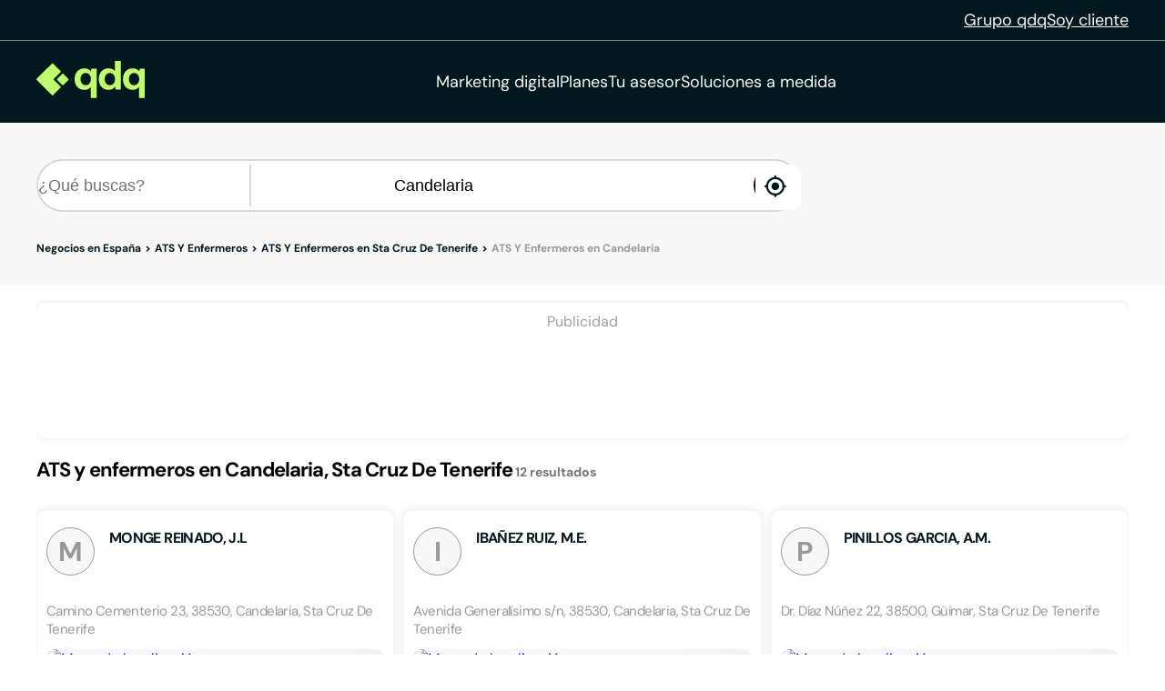

--- FILE ---
content_type: text/html;charset=utf-8
request_url: https://www.qdq.com/a/ats-y-diplomados-en-enfermeria/sta-cruz-de-tenerife/candelaria
body_size: 41563
content:
<!DOCTYPE html><html><head><meta charset="utf-8">
<meta name="viewport" content="width=device-width, initial-scale=1">
<script type="importmap">{"imports":{"#entry":"https://estaticos.qdq.com/nqdq/release-nuxt3-b43b667b/_nuxt/BUAn9Th5.js"}}</script>
<title>ATS y enfermeros en Candelaria Sta Cruz De Tenerife - QDQ</title>
<style>@font-face{font-display:swap;font-family:DM Sans;font-style:normal;font-weight:400;src:url(https://estaticos.qdq.com/nqdq/release-nuxt3-b43b667b/_nuxt/dm-sans-latin-ext-400-normal.BtiwyxMk.woff2) format("woff2"),url(https://estaticos.qdq.com/nqdq/release-nuxt3-b43b667b/_nuxt/dm-sans-latin-ext-400-normal.BjWJ59Pq.woff) format("woff");unicode-range:u+0100-02ba,u+02bd-02c5,u+02c7-02cc,u+02ce-02d7,u+02dd-02ff,u+0304,u+0308,u+0329,u+1d00-1dbf,u+1e00-1e9f,u+1ef2-1eff,u+2020,u+20a0-20ab,u+20ad-20c0,u+2113,u+2c60-2c7f,u+a720-a7ff}@font-face{font-display:swap;font-family:DM Sans;font-style:normal;font-weight:400;src:url(https://estaticos.qdq.com/nqdq/release-nuxt3-b43b667b/_nuxt/dm-sans-latin-400-normal.CW0RaeGs.woff2) format("woff2"),url(https://estaticos.qdq.com/nqdq/release-nuxt3-b43b667b/_nuxt/dm-sans-latin-400-normal.BwCSEQnW.woff) format("woff");unicode-range:u+00??,u+0131,u+0152-0153,u+02bb-02bc,u+02c6,u+02da,u+02dc,u+0304,u+0308,u+0329,u+2000-206f,u+20ac,u+2122,u+2191,u+2193,u+2212,u+2215,u+feff,u+fffd}@font-face{font-display:swap;font-family:DM Sans;font-style:normal;font-weight:700;src:url(https://estaticos.qdq.com/nqdq/release-nuxt3-b43b667b/_nuxt/dm-sans-latin-ext-700-normal.CJIcxD6K.woff2) format("woff2"),url(https://estaticos.qdq.com/nqdq/release-nuxt3-b43b667b/_nuxt/dm-sans-latin-ext-700-normal.BLI3TTWz.woff) format("woff");unicode-range:u+0100-02ba,u+02bd-02c5,u+02c7-02cc,u+02ce-02d7,u+02dd-02ff,u+0304,u+0308,u+0329,u+1d00-1dbf,u+1e00-1e9f,u+1ef2-1eff,u+2020,u+20a0-20ab,u+20ad-20c0,u+2113,u+2c60-2c7f,u+a720-a7ff}@font-face{font-display:swap;font-family:DM Sans;font-style:normal;font-weight:700;src:url(https://estaticos.qdq.com/nqdq/release-nuxt3-b43b667b/_nuxt/dm-sans-latin-700-normal.DvUfVpUG.woff2) format("woff2"),url(https://estaticos.qdq.com/nqdq/release-nuxt3-b43b667b/_nuxt/dm-sans-latin-700-normal.CUSSCpQX.woff) format("woff");unicode-range:u+00??,u+0131,u+0152-0153,u+02bb-02bc,u+02c6,u+02da,u+02dc,u+0304,u+0308,u+0329,u+2000-206f,u+20ac,u+2122,u+2191,u+2193,u+2212,u+2215,u+feff,u+fffd}:root{font-family:var(--corporate-font);--corporate-font:"DM Sans",system-ui,-apple-system,sans-serif}@font-face{font-display:swap;font-family:Icon,monospace;font-style:normal;font-weight:400;src:url(https://estaticos.qdq.com/nqdq/release-nuxt3-b43b667b/fonts/Icon.woff) format("woff")}[class*=" icon-"],[class^=icon-]{font-family:Icon,monospace!important;speak:none}@font-face{font-display:swap;font-family:qdq-brand-icons;font-style:normal;font-weight:400;src:url(https://estaticos.qdq.com/nqdq/release-nuxt3-b43b667b/fonts/qdq-brand-icons.woff?io7t2f) format("woff")}[class*=" icon-"],[class*=" icon-qdq-"],[class^=icon-],[class^=icon-qdq-]{font-style:normal;font-variant:normal;font-weight:400;line-height:1;text-transform:none;-webkit-font-smoothing:antialiased;-moz-osx-font-smoothing:grayscale}[class*=" icon-qdq-"],[class^=icon-qdq-]{font-family:qdq-brand-icons!important;speak:never}.icon-chevron-right:before{content:""}.icon-chevron-left:before{content:""}.icon-chevron-down:before{content:""}.icon-chevron-up:before{content:""}.icon-chrome-brands:before{content:""}.icon-firefox-brands:before{content:""}.icon-internet-explorer-brands:before{content:""}.icon-mobile-alt-solid:before{content:""}.icon-safari-brands:before{content:""}.icon-icono_gmb:before{content:""}.icon-pinterest:before{content:""}*{border:0;box-sizing:border-box;margin:0;padding:0}body{font-family:var(--corporate-font)}body,p{font-size:16px}p{margin-bottom:8px}ul{list-style:none}abbr[title]{text-decoration:none}button{cursor:pointer}button:focus{outline:0}.sr-only{height:1px;margin:-1px;overflow:hidden;padding:0;position:absolute;width:1px;clip:rect(0,0,0,0);border:0}.wrapper{height:100%;margin:0 auto;max-width:1349px;padding:0 15px;position:relative;width:100%}.modals-group{left:0;position:absolute;top:0;width:100%;z-index:10}.disallowed-for-crawlers,[v-cloak]{display:none}@media(min-width:768px){.wrapper{padding:0 20px}}@media(min-width:1024px){.wrapper{padding:0 40px}.modals-group{position:fixed}}@media(min-width:1366px){.wrapper{padding:0 15px}}.section-title{color:#03181e;font-size:18px;font-weight:700;line-height:24px;margin:25px 0;text-align:left}.highlight{color:#c1fc6e}@media(min-width:768px){.section-title{font-size:20px;margin:28px 0;text-align:center}}@media(min-width:1024px){.section-title{font-size:24px;margin:36px 0}}@media(min-width:1366px){.section-title{font-size:28px;margin:44px 0}}:root{--swiper-theme-color:#007aff}:host{display:block;margin-left:auto;margin-right:auto;position:relative;z-index:1}.swiper{display:block;list-style:none;margin-left:auto;margin-right:auto;overflow:hidden;padding:0;position:relative;z-index:1}.swiper-vertical>.swiper-wrapper{flex-direction:column}.swiper-wrapper{box-sizing:content-box;display:flex;height:100%;position:relative;transition-property:transform;transition-timing-function:var(--swiper-wrapper-transition-timing-function,initial);width:100%;z-index:1}.swiper-android .swiper-slide,.swiper-ios .swiper-slide,.swiper-wrapper{transform:translateZ(0)}.swiper-horizontal{touch-action:pan-y}.swiper-vertical{touch-action:pan-x}.swiper-slide{display:block;flex-shrink:0;height:100%;position:relative;transition-property:transform;width:100%}.swiper-slide-invisible-blank{visibility:hidden}.swiper-autoheight,.swiper-autoheight .swiper-slide{height:auto}.swiper-autoheight .swiper-wrapper{align-items:flex-start;transition-property:transform,height}.swiper-backface-hidden .swiper-slide{backface-visibility:hidden;transform:translateZ(0)}.swiper-3d.swiper-css-mode .swiper-wrapper{perspective:1200px}.swiper-3d .swiper-wrapper{transform-style:preserve-3d}.swiper-3d{perspective:1200px}.swiper-3d .swiper-cube-shadow,.swiper-3d .swiper-slide{transform-style:preserve-3d}.swiper-css-mode>.swiper-wrapper{overflow:auto;scrollbar-width:none;-ms-overflow-style:none}.swiper-css-mode>.swiper-wrapper::-webkit-scrollbar{display:none}.swiper-css-mode>.swiper-wrapper>.swiper-slide{scroll-snap-align:start start}.swiper-css-mode.swiper-horizontal>.swiper-wrapper{scroll-snap-type:x mandatory}.swiper-css-mode.swiper-vertical>.swiper-wrapper{scroll-snap-type:y mandatory}.swiper-css-mode.swiper-free-mode>.swiper-wrapper{scroll-snap-type:none}.swiper-css-mode.swiper-free-mode>.swiper-wrapper>.swiper-slide{scroll-snap-align:none}.swiper-css-mode.swiper-centered>.swiper-wrapper:before{content:"";flex-shrink:0;order:9999}.swiper-css-mode.swiper-centered>.swiper-wrapper>.swiper-slide{scroll-snap-align:center center;scroll-snap-stop:always}.swiper-css-mode.swiper-centered.swiper-horizontal>.swiper-wrapper>.swiper-slide:first-child{margin-inline-start:var(--swiper-centered-offset-before)}.swiper-css-mode.swiper-centered.swiper-horizontal>.swiper-wrapper:before{height:100%;min-height:1px;width:var(--swiper-centered-offset-after)}.swiper-css-mode.swiper-centered.swiper-vertical>.swiper-wrapper>.swiper-slide:first-child{margin-block-start:var(--swiper-centered-offset-before)}.swiper-css-mode.swiper-centered.swiper-vertical>.swiper-wrapper:before{height:var(--swiper-centered-offset-after);min-width:1px;width:100%}.swiper-3d .swiper-slide-shadow,.swiper-3d .swiper-slide-shadow-bottom,.swiper-3d .swiper-slide-shadow-left,.swiper-3d .swiper-slide-shadow-right,.swiper-3d .swiper-slide-shadow-top{height:100%;left:0;pointer-events:none;position:absolute;top:0;width:100%;z-index:10}.swiper-3d .swiper-slide-shadow{background:#00000026}.swiper-3d .swiper-slide-shadow-left{background-image:linear-gradient(270deg,rgba(0,0,0,.5),transparent)}.swiper-3d .swiper-slide-shadow-right{background-image:linear-gradient(90deg,rgba(0,0,0,.5),transparent)}.swiper-3d .swiper-slide-shadow-top{background-image:linear-gradient(0deg,rgba(0,0,0,.5),transparent)}.swiper-3d .swiper-slide-shadow-bottom{background-image:linear-gradient(180deg,rgba(0,0,0,.5),transparent)}.swiper-lazy-preloader{border:4px solid var(--swiper-preloader-color,var(--swiper-theme-color));border-radius:50%;border-top:4px solid transparent;box-sizing:border-box;height:42px;left:50%;margin-left:-21px;margin-top:-21px;position:absolute;top:50%;transform-origin:50%;width:42px;z-index:10}:is(.swiper-watch-progress .swiper-slide-visible,.swiper:not(.swiper-watch-progress)) .swiper-lazy-preloader{animation:swiper-preloader-spin 1s linear infinite}.swiper-lazy-preloader-white{--swiper-preloader-color:#fff}.swiper-lazy-preloader-black{--swiper-preloader-color:#000}@keyframes swiper-preloader-spin{0%{transform:rotate(0)}to{transform:rotate(1turn)}}:root{--swiper-navigation-size:44px}.swiper-button-next,.swiper-button-prev{align-items:center;color:var(--swiper-navigation-color,var(--swiper-theme-color));cursor:pointer;display:flex;height:var(--swiper-navigation-size);justify-content:center;position:absolute;width:var(--swiper-navigation-size);z-index:10}:is(.swiper-button-next,.swiper-button-prev).swiper-button-disabled{cursor:auto;opacity:.35;pointer-events:none}:is(.swiper-button-next,.swiper-button-prev).swiper-button-hidden{cursor:auto;opacity:0;pointer-events:none}.swiper-navigation-disabled :is(.swiper-button-next,.swiper-button-prev){display:none!important}:is(.swiper-button-next,.swiper-button-prev) svg{fill:currentColor;height:100%;-o-object-fit:contain;object-fit:contain;pointer-events:none;transform-origin:center;width:100%}.swiper-button-lock{display:none}.swiper-button-next,.swiper-button-prev{margin-top:calc(0px - var(--swiper-navigation-size)/2);top:var(--swiper-navigation-top-offset,50%)}.swiper-button-prev{left:var(--swiper-navigation-sides-offset,4px);right:auto}.swiper-button-prev .swiper-navigation-icon{transform:rotate(180deg)}.swiper-button-next{left:auto;right:var(--swiper-navigation-sides-offset,4px)}.swiper-horizontal .swiper-button-next,.swiper-horizontal .swiper-button-prev,.swiper-horizontal~.swiper-button-next,.swiper-horizontal~.swiper-button-prev{margin-left:0;margin-top:calc(0px - var(--swiper-navigation-size)/2);top:var(--swiper-navigation-top-offset,50%)}.swiper-horizontal.swiper-rtl .swiper-button-next,.swiper-horizontal.swiper-rtl~.swiper-button-next,.swiper-horizontal~.swiper-button-prev,.swiper-horizontal .swiper-button-prev{left:var(--swiper-navigation-sides-offset,4px);right:auto}.swiper-horizontal.swiper-rtl .swiper-button-prev,.swiper-horizontal.swiper-rtl~.swiper-button-prev,.swiper-horizontal~.swiper-button-next,.swiper-horizontal .swiper-button-next{left:auto;right:var(--swiper-navigation-sides-offset,4px)}:is(.swiper-horizontal.swiper-rtl .swiper-button-next,.swiper-horizontal.swiper-rtl~.swiper-button-next,.swiper-horizontal~.swiper-button-prev,.swiper-horizontal .swiper-button-prev) .swiper-navigation-icon{transform:rotate(180deg)}:is(.swiper-horizontal.swiper-rtl .swiper-button-prev,.swiper-horizontal.swiper-rtl~.swiper-button-prev) .swiper-navigation-icon{transform:rotate(0)}.swiper-vertical .swiper-button-next,.swiper-vertical .swiper-button-prev,.swiper-vertical~.swiper-button-next,.swiper-vertical~.swiper-button-prev{left:var(--swiper-navigation-top-offset,50%);margin-left:calc(0px - var(--swiper-navigation-size)/2);margin-top:0;right:auto}.swiper-vertical .swiper-button-prev,.swiper-vertical~.swiper-button-prev{bottom:auto;top:var(--swiper-navigation-sides-offset,4px)}:is(.swiper-vertical .swiper-button-prev,.swiper-vertical~.swiper-button-prev) .swiper-navigation-icon{transform:rotate(-90deg)}.swiper-vertical .swiper-button-next,.swiper-vertical~.swiper-button-next{bottom:var(--swiper-navigation-sides-offset,4px);top:auto}:is(.swiper-vertical .swiper-button-next,.swiper-vertical~.swiper-button-next) .swiper-navigation-icon{transform:rotate(90deg)}body{opacity:1;transition:opacity .1s ease-in}.button-rounded,.button-rounded-primary,.button-rounded-secondary{align-items:center;border-radius:50px;cursor:pointer;display:flex;font-family:var(--corporate-font);font-size:18px;font-weight:700;height:50px;justify-content:center;line-height:26.4px;padding:0 28px;text-decoration:none}.button-rounded-primary{background-color:#c1fc6e;border:1px solid #c1fc6e;color:#000}.button-rounded-primary:hover,.button-rounded-secondary{background-color:#03181e;border:1px solid #c1fc6e;color:#c1fc6e}.button-rounded-secondary:hover{background-color:#c1fc6e;color:#03181e}</style>
<style>.ion-ios-add:before{content:""}.ion-ios-add-circle:before{content:""}.ion-ios-add-circle-outline:before{content:""}.ion-ios-airplane:before{content:""}.ion-ios-alarm:before{content:""}.ion-ios-albums:before{content:""}.ion-ios-alert:before{content:""}.ion-ios-american-football:before{content:""}.ion-ios-analytics:before{content:""}.ion-ios-aperture:before{content:""}.ion-ios-apps:before{content:""}.ion-ios-appstore:before{content:""}.ion-ios-archive:before{content:""}.ion-ios-arrow-back:before{content:""}.ion-ios-arrow-down:before{content:""}.ion-ios-arrow-dropdown:before{content:""}.ion-ios-arrow-dropdown-circle:before{content:""}.ion-ios-arrow-dropleft:before{content:""}.ion-ios-arrow-dropleft-circle:before{content:""}.ion-ios-arrow-dropright:before{content:""}.ion-ios-arrow-dropright-circle:before{content:""}.ion-ios-arrow-dropup:before{content:""}.ion-ios-arrow-dropup-circle:before{content:""}.ion-ios-arrow-forward:before{content:""}.ion-ios-arrow-round-back:before{content:""}.ion-ios-arrow-round-down:before{content:""}.ion-ios-arrow-round-forward:before{content:""}.ion-ios-arrow-round-up:before{content:""}.ion-ios-arrow-up:before{content:""}.ion-ios-at:before{content:""}.ion-ios-attach:before{content:""}.ion-ios-backspace:before{content:""}.ion-ios-barcode:before{content:""}.ion-ios-baseball:before{content:""}.ion-ios-basket:before{content:""}.ion-ios-basketball:before{content:""}.ion-ios-battery-charging:before{content:""}.ion-ios-battery-dead:before{content:""}.ion-ios-battery-full:before{content:""}.ion-ios-beaker:before{content:""}.ion-ios-bed:before{content:""}.ion-ios-beer:before{content:""}.ion-ios-bicycle:before{content:""}.ion-ios-bluetooth:before{content:""}.ion-ios-boat:before{content:""}.ion-ios-body:before{content:""}.ion-ios-bonfire:before{content:""}.ion-ios-book:before{content:""}.ion-ios-bookmark:before{content:""}.ion-ios-bookmarks:before{content:""}.ion-ios-bowtie:before{content:""}.ion-ios-briefcase:before{content:""}.ion-ios-browsers:before{content:""}.ion-ios-brush:before{content:""}.ion-ios-bug:before{content:""}.ion-ios-build:before{content:""}.ion-ios-bulb:before{content:""}.ion-ios-bus:before{content:""}.ion-ios-business:before{content:""}.ion-ios-cafe:before{content:""}.ion-ios-calculator:before{content:""}.ion-ios-calendar:before{content:""}.ion-ios-call:before{content:""}.ion-ios-camera:before{content:""}.ion-ios-car:before{content:""}.ion-ios-card:before{content:""}.ion-ios-cart:before{content:""}.ion-ios-cash:before{content:""}.ion-ios-cellular:before{content:""}.ion-ios-chatboxes:before{content:""}.ion-ios-chatbubbles:before{content:""}.ion-ios-checkbox:before{content:""}.ion-ios-checkbox-outline:before{content:""}.ion-ios-checkmark:before{content:""}.ion-ios-checkmark-circle:before{content:""}.ion-ios-checkmark-circle-outline:before{content:""}.ion-ios-clipboard:before{content:""}.ion-ios-clock:before{content:""}.ion-ios-close:before{content:""}.ion-ios-close-circle:before{content:""}.ion-ios-close-circle-outline:before{content:""}.ion-ios-cloud:before{content:""}.ion-ios-cloud-circle:before{content:""}.ion-ios-cloud-done:before{content:""}.ion-ios-cloud-download:before{content:""}.ion-ios-cloud-outline:before{content:""}.ion-ios-cloud-upload:before{content:""}.ion-ios-cloudy:before{content:""}.ion-ios-cloudy-night:before{content:""}.ion-ios-code:before{content:""}.ion-ios-code-download:before{content:""}.ion-ios-code-working:before{content:""}.ion-ios-cog:before{content:""}.ion-ios-color-fill:before{content:""}.ion-ios-color-filter:before{content:""}.ion-ios-color-palette:before{content:""}.ion-ios-color-wand:before{content:""}.ion-ios-compass:before{content:""}.ion-ios-construct:before{content:""}.ion-ios-contact:before{content:""}.ion-ios-contacts:before{content:""}.ion-ios-contract:before{content:""}.ion-ios-contrast:before{content:""}.ion-ios-copy:before{content:""}.ion-ios-create:before{content:""}.ion-ios-crop:before{content:""}.ion-ios-cube:before{content:""}.ion-ios-cut:before{content:""}.ion-ios-desktop:before{content:""}.ion-ios-disc:before{content:""}.ion-ios-document:before{content:""}.ion-ios-done-all:before{content:""}.ion-ios-download:before{content:""}.ion-ios-easel:before{content:""}.ion-ios-egg:before{content:""}.ion-ios-exit:before{content:""}.ion-ios-expand:before{content:""}.ion-ios-eye:before{content:""}.ion-ios-eye-off:before{content:""}.ion-ios-fastforward:before{content:""}.ion-ios-female:before{content:""}.ion-ios-filing:before{content:""}.ion-ios-film:before{content:""}.ion-ios-finger-print:before{content:""}.ion-ios-fitness:before{content:""}.ion-ios-flag:before{content:""}.ion-ios-flame:before{content:""}.ion-ios-flash:before{content:""}.ion-ios-flash-off:before{content:""}.ion-ios-flashlight:before{content:""}.ion-ios-flask:before{content:""}.ion-ios-flower:before{content:""}.ion-ios-folder:before{content:""}.ion-ios-folder-open:before{content:""}.ion-ios-football:before{content:""}.ion-ios-funnel:before{content:""}.ion-ios-gift:before{content:""}.ion-ios-git-branch:before{content:""}.ion-ios-git-commit:before{content:""}.ion-ios-git-compare:before{content:""}.ion-ios-git-merge:before{content:""}.ion-ios-git-network:before{content:""}.ion-ios-git-pull-request:before{content:""}.ion-ios-glasses:before{content:""}.ion-ios-globe:before{content:""}.ion-ios-grid:before{content:""}.ion-ios-hammer:before{content:""}.ion-ios-hand:before{content:""}.ion-ios-happy:before{content:""}.ion-ios-headset:before{content:""}.ion-ios-heart:before{content:""}.ion-ios-heart-dislike:before{content:""}.ion-ios-heart-empty:before{content:""}.ion-ios-heart-half:before{content:""}.ion-ios-help:before{content:""}.ion-ios-help-buoy:before{content:""}.ion-ios-help-circle:before{content:""}.ion-ios-help-circle-outline:before{content:""}.ion-ios-home:before{content:""}.ion-ios-hourglass:before{content:""}.ion-ios-ice-cream:before{content:""}.ion-ios-image:before{content:""}.ion-ios-images:before{content:""}.ion-ios-infinite:before{content:""}.ion-ios-information:before{content:""}.ion-ios-information-circle:before{content:""}.ion-ios-information-circle-outline:before{content:""}.ion-ios-jet:before{content:""}.ion-ios-journal:before{content:""}.ion-ios-key:before{content:""}.ion-ios-keypad:before{content:""}.ion-ios-laptop:before{content:""}.ion-ios-leaf:before{content:""}.ion-ios-link:before{content:""}.ion-ios-list:before{content:""}.ion-ios-list-box:before{content:""}.ion-ios-locate:before{content:""}.ion-ios-lock:before{content:""}.ion-ios-log-in:before{content:""}.ion-ios-log-out:before{content:""}.ion-ios-magnet:before{content:""}.ion-ios-mail:before{content:""}.ion-ios-mail-open:before{content:""}.ion-ios-mail-unread:before{content:""}.ion-ios-male:before{content:""}.ion-ios-man:before{content:""}.ion-ios-map:before{content:""}.ion-ios-medal:before{content:""}.ion-ios-medical:before{content:""}.ion-ios-medkit:before{content:""}.ion-ios-megaphone:before{content:""}.ion-ios-menu:before{content:""}.ion-ios-mic:before{content:""}.ion-ios-mic-off:before{content:""}.ion-ios-microphone:before{content:""}.ion-ios-moon:before{content:""}.ion-ios-more:before{content:""}.ion-ios-move:before{content:""}.ion-ios-musical-note:before{content:""}.ion-ios-musical-notes:before{content:""}.ion-ios-navigate:before{content:""}.ion-ios-notifications:before{content:""}.ion-ios-notifications-off:before{content:""}.ion-ios-notifications-outline:before{content:""}.ion-ios-nuclear:before{content:""}.ion-ios-nutrition:before{content:""}.ion-ios-open:before{content:""}.ion-ios-options:before{content:""}.ion-ios-outlet:before{content:""}.ion-ios-paper:before{content:""}.ion-ios-paper-plane:before{content:""}.ion-ios-partly-sunny:before{content:""}.ion-ios-pause:before{content:""}.ion-ios-paw:before{content:""}.ion-ios-people:before{content:""}.ion-ios-person:before{content:""}.ion-ios-person-add:before{content:""}.ion-ios-phone-landscape:before{content:""}.ion-ios-phone-portrait:before{content:""}.ion-ios-photos:before{content:""}.ion-ios-pie:before{content:""}.ion-ios-pin:before{content:""}.ion-ios-pint:before{content:""}.ion-ios-pizza:before{content:""}.ion-ios-planet:before{content:""}.ion-ios-play:before{content:""}.ion-ios-play-circle:before{content:""}.ion-ios-podium:before{content:""}.ion-ios-power:before{content:""}.ion-ios-pricetag:before{content:""}.ion-ios-pricetags:before{content:""}.ion-ios-print:before{content:""}.ion-ios-pulse:before{content:""}.ion-ios-qr-scanner:before{content:""}.ion-ios-quote:before{content:""}.ion-ios-radio:before{content:""}.ion-ios-radio-button-off:before{content:""}.ion-ios-radio-button-on:before{content:""}.ion-ios-rainy:before{content:""}.ion-ios-recording:before{content:""}.ion-ios-redo:before{content:""}.ion-ios-refresh:before{content:""}.ion-ios-refresh-circle:before{content:""}.ion-ios-remove:before{content:""}.ion-ios-remove-circle:before{content:""}.ion-ios-remove-circle-outline:before{content:""}.ion-ios-reorder:before{content:""}.ion-ios-repeat:before{content:""}.ion-ios-resize:before{content:""}.ion-ios-restaurant:before{content:""}.ion-ios-return-left:before{content:""}.ion-ios-return-right:before{content:""}.ion-ios-reverse-camera:before{content:""}.ion-ios-rewind:before{content:""}.ion-ios-ribbon:before{content:""}.ion-ios-rocket:before{content:""}.ion-ios-rose:before{content:""}.ion-ios-sad:before{content:""}.ion-ios-save:before{content:""}.ion-ios-school:before{content:""}.ion-ios-search:before{content:""}.ion-ios-send:before{content:""}.ion-ios-settings:before{content:""}.ion-ios-share:before{content:""}.ion-ios-share-alt:before{content:""}.ion-ios-shirt:before{content:""}.ion-ios-shuffle:before{content:""}.ion-ios-skip-backward:before{content:""}.ion-ios-skip-forward:before{content:""}.ion-ios-snow:before{content:""}.ion-ios-speedometer:before{content:""}.ion-ios-square:before{content:""}.ion-ios-square-outline:before{content:""}.ion-ios-star:before{content:""}.ion-ios-star-half:before{content:""}.ion-ios-star-outline:before{content:""}.ion-ios-stats:before{content:""}.ion-ios-stopwatch:before{content:""}.ion-ios-subway:before{content:""}.ion-ios-sunny:before{content:""}.ion-ios-swap:before{content:""}.ion-ios-switch:before{content:""}.ion-ios-sync:before{content:""}.ion-ios-tablet-landscape:before{content:""}.ion-ios-tablet-portrait:before{content:""}.ion-ios-tennisball:before{content:""}.ion-ios-text:before{content:""}.ion-ios-thermometer:before{content:""}.ion-ios-thumbs-down:before{content:""}.ion-ios-thumbs-up:before{content:""}.ion-ios-thunderstorm:before{content:""}.ion-ios-time:before{content:""}.ion-ios-timer:before{content:""}.ion-ios-today:before{content:""}.ion-ios-train:before{content:""}.ion-ios-transgender:before{content:""}.ion-ios-trash:before{content:""}.ion-ios-trending-down:before{content:""}.ion-ios-trending-up:before{content:""}.ion-ios-trophy:before{content:""}.ion-ios-tv:before{content:""}.ion-ios-umbrella:before{content:""}.ion-ios-undo:before{content:""}.ion-ios-unlock:before{content:""}.ion-ios-videocam:before{content:""}.ion-ios-volume-high:before{content:""}.ion-ios-volume-low:before{content:""}.ion-ios-volume-mute:before{content:""}.ion-ios-volume-off:before{content:""}.ion-ios-walk:before{content:""}.ion-ios-wallet:before{content:""}.ion-ios-warning:before{content:""}.ion-ios-watch:before{content:""}.ion-ios-water:before{content:""}.ion-ios-wifi:before{content:""}.ion-ios-wine:before{content:""}.ion-ios-woman:before{content:""}.ion-logo-android:before{content:""}.ion-logo-angular:before{content:""}.ion-logo-apple:before{content:""}.ion-logo-bitbucket:before{content:""}.ion-logo-bitcoin:before{content:""}.ion-logo-buffer:before{content:""}.ion-logo-chrome:before{content:""}.ion-logo-closed-captioning:before{content:""}.ion-logo-codepen:before{content:""}.ion-logo-css3:before{content:""}.ion-logo-designernews:before{content:""}.ion-logo-dribbble:before{content:""}.ion-logo-dropbox:before{content:""}.ion-logo-euro:before{content:""}.ion-logo-facebook:before{content:""}.ion-logo-flickr:before{content:""}.ion-logo-foursquare:before{content:""}.ion-logo-freebsd-devil:before{content:""}.ion-logo-game-controller-a:before{content:""}.ion-logo-game-controller-b:before{content:""}.ion-logo-github:before{content:""}.ion-logo-google:before{content:""}.ion-logo-googleplus:before{content:""}.ion-logo-hackernews:before{content:""}.ion-logo-html5:before{content:""}.ion-logo-instagram:before{content:""}.ion-logo-ionic:before{content:""}.ion-logo-ionitron:before{content:""}.ion-logo-javascript:before{content:""}.ion-logo-linkedin:before{content:""}.ion-logo-markdown:before{content:""}.ion-logo-model-s:before{content:""}.ion-logo-no-smoking:before{content:""}.ion-logo-nodejs:before{content:""}.ion-logo-npm:before{content:""}.ion-logo-octocat:before{content:""}.ion-logo-pinterest:before{content:""}.ion-logo-playstation:before{content:""}.ion-logo-polymer:before{content:""}.ion-logo-python:before{content:""}.ion-logo-reddit:before{content:""}.ion-logo-rss:before{content:""}.ion-logo-sass:before{content:""}.ion-logo-skype:before{content:""}.ion-logo-slack:before{content:""}.ion-logo-snapchat:before{content:""}.ion-logo-steam:before{content:""}.ion-logo-tumblr:before{content:""}.ion-logo-tux:before{content:""}.ion-logo-twitch:before{content:""}.ion-logo-twitter:before{content:""}.ion-logo-usd:before{content:""}.ion-logo-vimeo:before{content:""}.ion-logo-vk:before{content:""}.ion-logo-whatsapp:before{content:""}.ion-logo-windows:before{content:""}.ion-logo-wordpress:before{content:""}.ion-logo-xbox:before{content:""}.ion-logo-xing:before{content:""}.ion-logo-yahoo:before{content:""}.ion-logo-yen:before{content:""}.ion-logo-youtube:before{content:""}.ion-md-add:before{content:""}.ion-md-add-circle:before{content:""}.ion-md-add-circle-outline:before{content:""}.ion-md-airplane:before{content:""}.ion-md-alarm:before{content:""}.ion-md-albums:before{content:""}.ion-md-alert:before{content:""}.ion-md-american-football:before{content:""}.ion-md-analytics:before{content:""}.ion-md-aperture:before{content:""}.ion-md-apps:before{content:""}.ion-md-appstore:before{content:""}.ion-md-archive:before{content:""}.ion-md-arrow-back:before{content:""}.ion-md-arrow-down:before{content:""}.ion-md-arrow-dropdown:before{content:""}.ion-md-arrow-dropdown-circle:before{content:""}.ion-md-arrow-dropleft:before{content:""}.ion-md-arrow-dropleft-circle:before{content:""}.ion-md-arrow-dropright:before{content:""}.ion-md-arrow-dropright-circle:before{content:""}.ion-md-arrow-dropup:before{content:""}.ion-md-arrow-dropup-circle:before{content:""}.ion-md-arrow-forward:before{content:""}.ion-md-arrow-round-back:before{content:""}.ion-md-arrow-round-down:before{content:""}.ion-md-arrow-round-forward:before{content:""}.ion-md-arrow-round-up:before{content:""}.ion-md-arrow-up:before{content:""}.ion-md-at:before{content:""}.ion-md-attach:before{content:""}.ion-md-backspace:before{content:""}.ion-md-barcode:before{content:""}.ion-md-baseball:before{content:""}.ion-md-basket:before{content:""}.ion-md-basketball:before{content:""}.ion-md-battery-charging:before{content:""}.ion-md-battery-dead:before{content:""}.ion-md-battery-full:before{content:""}.ion-md-beaker:before{content:""}.ion-md-bed:before{content:""}.ion-md-beer:before{content:""}.ion-md-bicycle:before{content:""}.ion-md-bluetooth:before{content:""}.ion-md-boat:before{content:""}.ion-md-body:before{content:""}.ion-md-bonfire:before{content:""}.ion-md-book:before{content:""}.ion-md-bookmark:before{content:""}.ion-md-bookmarks:before{content:""}.ion-md-bowtie:before{content:""}.ion-md-briefcase:before{content:""}.ion-md-browsers:before{content:""}.ion-md-brush:before{content:""}.ion-md-bug:before{content:""}.ion-md-build:before{content:""}.ion-md-bulb:before{content:""}.ion-md-bus:before{content:""}.ion-md-business:before{content:""}.ion-md-cafe:before{content:""}.ion-md-calculator:before{content:""}.ion-md-calendar:before{content:""}.ion-md-call:before{content:""}.ion-md-camera:before{content:""}.ion-md-car:before{content:""}.ion-md-card:before{content:""}.ion-md-cart:before{content:""}.ion-md-cash:before{content:""}.ion-md-cellular:before{content:""}.ion-md-chatboxes:before{content:""}.ion-md-chatbubbles:before{content:""}.ion-md-checkbox:before{content:""}.ion-md-checkbox-outline:before{content:""}.ion-md-checkmark:before{content:""}.ion-md-checkmark-circle:before{content:""}.ion-md-checkmark-circle-outline:before{content:""}.ion-md-clipboard:before{content:""}.ion-md-clock:before{content:""}.ion-md-close:before{content:""}.ion-md-close-circle:before{content:""}.ion-md-close-circle-outline:before{content:""}.ion-md-cloud:before{content:""}.ion-md-cloud-circle:before{content:""}.ion-md-cloud-done:before{content:""}.ion-md-cloud-download:before{content:""}.ion-md-cloud-outline:before{content:""}.ion-md-cloud-upload:before{content:""}.ion-md-cloudy:before{content:""}.ion-md-cloudy-night:before{content:""}.ion-md-code:before{content:""}.ion-md-code-download:before{content:""}.ion-md-code-working:before{content:""}.ion-md-cog:before{content:""}.ion-md-color-fill:before{content:""}.ion-md-color-filter:before{content:""}.ion-md-color-palette:before{content:""}.ion-md-color-wand:before{content:""}.ion-md-compass:before{content:""}.ion-md-construct:before{content:""}.ion-md-contact:before{content:""}.ion-md-contacts:before{content:""}.ion-md-contract:before{content:""}.ion-md-contrast:before{content:""}.ion-md-copy:before{content:""}.ion-md-create:before{content:""}.ion-md-crop:before{content:""}.ion-md-cube:before{content:""}.ion-md-cut:before{content:""}.ion-md-desktop:before{content:""}.ion-md-disc:before{content:""}.ion-md-document:before{content:""}.ion-md-done-all:before{content:""}.ion-md-download:before{content:""}.ion-md-easel:before{content:""}.ion-md-egg:before{content:""}.ion-md-exit:before{content:""}.ion-md-expand:before{content:""}.ion-md-eye:before{content:""}.ion-md-eye-off:before{content:""}.ion-md-fastforward:before{content:""}.ion-md-female:before{content:""}.ion-md-filing:before{content:""}.ion-md-film:before{content:""}.ion-md-finger-print:before{content:""}.ion-md-fitness:before{content:""}.ion-md-flag:before{content:""}.ion-md-flame:before{content:""}.ion-md-flash:before{content:""}.ion-md-flash-off:before{content:""}.ion-md-flashlight:before{content:""}.ion-md-flask:before{content:""}.ion-md-flower:before{content:""}.ion-md-folder:before{content:""}.ion-md-folder-open:before{content:""}.ion-md-football:before{content:""}.ion-md-funnel:before{content:""}.ion-md-gift:before{content:""}.ion-md-git-branch:before{content:""}.ion-md-git-commit:before{content:""}.ion-md-git-compare:before{content:""}.ion-md-git-merge:before{content:""}.ion-md-git-network:before{content:""}.ion-md-git-pull-request:before{content:""}.ion-md-glasses:before{content:""}.ion-md-globe:before{content:""}.ion-md-grid:before{content:""}.ion-md-hammer:before{content:""}.ion-md-hand:before{content:""}.ion-md-happy:before{content:""}.ion-md-headset:before{content:""}.ion-md-heart:before{content:""}.ion-md-heart-dislike:before{content:""}.ion-md-heart-empty:before{content:""}.ion-md-heart-half:before{content:""}.ion-md-help:before{content:""}.ion-md-help-buoy:before{content:""}.ion-md-help-circle:before{content:""}.ion-md-help-circle-outline:before{content:""}.ion-md-home:before{content:""}.ion-md-hourglass:before{content:""}.ion-md-ice-cream:before{content:""}.ion-md-image:before{content:""}.ion-md-images:before{content:""}.ion-md-infinite:before{content:""}.ion-md-information:before{content:""}.ion-md-information-circle:before{content:""}.ion-md-information-circle-outline:before{content:""}.ion-md-jet:before{content:""}.ion-md-journal:before{content:""}.ion-md-key:before{content:""}.ion-md-keypad:before{content:""}.ion-md-laptop:before{content:""}.ion-md-leaf:before{content:""}.ion-md-link:before{content:""}.ion-md-list:before{content:""}.ion-md-list-box:before{content:""}.ion-md-locate:before{content:""}.ion-md-lock:before{content:""}.ion-md-log-in:before{content:""}.ion-md-log-out:before{content:""}.ion-md-magnet:before{content:""}.ion-md-mail:before{content:""}.ion-md-mail-open:before{content:""}.ion-md-mail-unread:before{content:""}.ion-md-male:before{content:""}.ion-md-man:before{content:""}.ion-md-map:before{content:""}.ion-md-medal:before{content:""}.ion-md-medical:before{content:""}.ion-md-medkit:before{content:""}.ion-md-megaphone:before{content:""}.ion-md-menu:before{content:""}.ion-md-mic:before{content:""}.ion-md-mic-off:before{content:""}.ion-md-microphone:before{content:""}.ion-md-moon:before{content:""}.ion-md-more:before{content:""}.ion-md-move:before{content:""}.ion-md-musical-note:before{content:""}.ion-md-musical-notes:before{content:""}.ion-md-navigate:before{content:""}.ion-md-notifications:before{content:""}.ion-md-notifications-off:before{content:""}.ion-md-notifications-outline:before{content:""}.ion-md-nuclear:before{content:""}.ion-md-nutrition:before{content:""}.ion-md-open:before{content:""}.ion-md-options:before{content:""}.ion-md-outlet:before{content:""}.ion-md-paper:before{content:""}.ion-md-paper-plane:before{content:""}.ion-md-partly-sunny:before{content:""}.ion-md-pause:before{content:""}.ion-md-paw:before{content:""}.ion-md-people:before{content:""}.ion-md-person:before{content:""}.ion-md-person-add:before{content:""}.ion-md-phone-landscape:before{content:""}.ion-md-phone-portrait:before{content:""}.ion-md-photos:before{content:""}.ion-md-pie:before{content:""}.ion-md-pin:before{content:""}.ion-md-pint:before{content:""}.ion-md-pizza:before{content:""}.ion-md-planet:before{content:""}.ion-md-play:before{content:""}.ion-md-play-circle:before{content:""}.ion-md-podium:before{content:""}.ion-md-power:before{content:""}.ion-md-pricetag:before{content:""}.ion-md-pricetags:before{content:""}.ion-md-print:before{content:""}.ion-md-pulse:before{content:""}.ion-md-qr-scanner:before{content:""}.ion-md-quote:before{content:""}.ion-md-radio:before{content:""}.ion-md-radio-button-off:before{content:""}.ion-md-radio-button-on:before{content:""}.ion-md-rainy:before{content:""}.ion-md-recording:before{content:""}.ion-md-redo:before{content:""}.ion-md-refresh:before{content:""}.ion-md-refresh-circle:before{content:""}.ion-md-remove:before{content:""}.ion-md-remove-circle:before{content:""}.ion-md-remove-circle-outline:before{content:""}.ion-md-reorder:before{content:""}.ion-md-repeat:before{content:""}.ion-md-resize:before{content:""}.ion-md-restaurant:before{content:""}.ion-md-return-left:before{content:""}.ion-md-return-right:before{content:""}.ion-md-reverse-camera:before{content:""}.ion-md-rewind:before{content:""}.ion-md-ribbon:before{content:""}.ion-md-rocket:before{content:""}.ion-md-rose:before{content:""}.ion-md-sad:before{content:""}.ion-md-save:before{content:""}.ion-md-school:before{content:""}.ion-md-search:before{content:""}.ion-md-send:before{content:""}.ion-md-settings:before{content:""}.ion-md-share:before{content:""}.ion-md-share-alt:before{content:""}.ion-md-shirt:before{content:""}.ion-md-shuffle:before{content:""}.ion-md-skip-backward:before{content:""}.ion-md-skip-forward:before{content:""}.ion-md-snow:before{content:""}.ion-md-speedometer:before{content:""}.ion-md-square:before{content:""}.ion-md-square-outline:before{content:""}.ion-md-star:before{content:""}.ion-md-star-half:before{content:""}.ion-md-star-outline:before{content:""}.ion-md-stats:before{content:""}.ion-md-stopwatch:before{content:""}.ion-md-subway:before{content:""}.ion-md-sunny:before{content:""}.ion-md-swap:before{content:""}.ion-md-switch:before{content:""}.ion-md-sync:before{content:""}.ion-md-tablet-landscape:before{content:""}.ion-md-tablet-portrait:before{content:""}.ion-md-tennisball:before{content:""}.ion-md-text:before{content:""}.ion-md-thermometer:before{content:""}.ion-md-thumbs-down:before{content:""}.ion-md-thumbs-up:before{content:""}.ion-md-thunderstorm:before{content:""}.ion-md-time:before{content:""}.ion-md-timer:before{content:""}.ion-md-today:before{content:""}.ion-md-train:before{content:""}.ion-md-transgender:before{content:""}.ion-md-trash:before{content:""}.ion-md-trending-down:before{content:""}.ion-md-trending-up:before{content:""}.ion-md-trophy:before{content:""}.ion-md-tv:before{content:""}.ion-md-umbrella:before{content:""}.ion-md-undo:before{content:""}.ion-md-unlock:before{content:""}.ion-md-videocam:before{content:""}.ion-md-volume-high:before{content:""}.ion-md-volume-low:before{content:""}.ion-md-volume-mute:before{content:""}.ion-md-volume-off:before{content:""}.ion-md-walk:before{content:""}.ion-md-wallet:before{content:""}.ion-md-warning:before{content:""}.ion-md-watch:before{content:""}.ion-md-water:before{content:""}.ion-md-wifi:before{content:""}.ion-md-wine:before{content:""}.ion-md-woman:before{content:""}@font-face{font-display:swap;font-family:Ionicons;font-style:normal;font-weight:400;src:url(https://estaticos.qdq.com/nqdq/release-nuxt3-b43b667b/fonts/ionicons.woff2) format("woff2")}.ion,.ion-icon,.ion-ios-add-circle-outline:before,.ion-ios-add-circle:before,.ion-ios-add:before,.ion-ios-airplane:before,.ion-ios-alarm:before,.ion-ios-albums:before,.ion-ios-alert:before,.ion-ios-american-football:before,.ion-ios-analytics:before,.ion-ios-aperture:before,.ion-ios-apps:before,.ion-ios-appstore:before,.ion-ios-archive:before,.ion-ios-arrow-back:before,.ion-ios-arrow-down:before,.ion-ios-arrow-dropdown-circle:before,.ion-ios-arrow-dropdown:before,.ion-ios-arrow-dropleft-circle:before,.ion-ios-arrow-dropleft:before,.ion-ios-arrow-dropright-circle:before,.ion-ios-arrow-dropright:before,.ion-ios-arrow-dropup-circle:before,.ion-ios-arrow-dropup:before,.ion-ios-arrow-forward:before,.ion-ios-arrow-round-back:before,.ion-ios-arrow-round-down:before,.ion-ios-arrow-round-forward:before,.ion-ios-arrow-round-up:before,.ion-ios-arrow-up:before,.ion-ios-at:before,.ion-ios-attach:before,.ion-ios-backspace:before,.ion-ios-barcode:before,.ion-ios-baseball:before,.ion-ios-basket:before,.ion-ios-basketball:before,.ion-ios-battery-charging:before,.ion-ios-battery-dead:before,.ion-ios-battery-full:before,.ion-ios-beaker:before,.ion-ios-bed:before,.ion-ios-beer:before,.ion-ios-bicycle:before,.ion-ios-bluetooth:before,.ion-ios-boat:before,.ion-ios-body:before,.ion-ios-bonfire:before,.ion-ios-book:before,.ion-ios-bookmark:before,.ion-ios-bookmarks:before,.ion-ios-bowtie:before,.ion-ios-briefcase:before,.ion-ios-browsers:before,.ion-ios-brush:before,.ion-ios-bug:before,.ion-ios-build:before,.ion-ios-bulb:before,.ion-ios-bus:before,.ion-ios-business:before,.ion-ios-cafe:before,.ion-ios-calculator:before,.ion-ios-calendar:before,.ion-ios-call:before,.ion-ios-camera:before,.ion-ios-car:before,.ion-ios-card:before,.ion-ios-cart:before,.ion-ios-cash:before,.ion-ios-cellular:before,.ion-ios-chatboxes:before,.ion-ios-chatbubbles:before,.ion-ios-checkbox-outline:before,.ion-ios-checkbox:before,.ion-ios-checkmark-circle-outline:before,.ion-ios-checkmark-circle:before,.ion-ios-checkmark:before,.ion-ios-clipboard:before,.ion-ios-clock:before,.ion-ios-close-circle-outline:before,.ion-ios-close-circle:before,.ion-ios-close:before,.ion-ios-cloud-circle:before,.ion-ios-cloud-done:before,.ion-ios-cloud-download:before,.ion-ios-cloud-outline:before,.ion-ios-cloud-upload:before,.ion-ios-cloud:before,.ion-ios-cloudy-night:before,.ion-ios-cloudy:before,.ion-ios-code-download:before,.ion-ios-code-working:before,.ion-ios-code:before,.ion-ios-cog:before,.ion-ios-color-fill:before,.ion-ios-color-filter:before,.ion-ios-color-palette:before,.ion-ios-color-wand:before,.ion-ios-compass:before,.ion-ios-construct:before,.ion-ios-contact:before,.ion-ios-contacts:before,.ion-ios-contract:before,.ion-ios-contrast:before,.ion-ios-copy:before,.ion-ios-create:before,.ion-ios-crop:before,.ion-ios-cube:before,.ion-ios-cut:before,.ion-ios-desktop:before,.ion-ios-disc:before,.ion-ios-document:before,.ion-ios-done-all:before,.ion-ios-download:before,.ion-ios-easel:before,.ion-ios-egg:before,.ion-ios-exit:before,.ion-ios-expand:before,.ion-ios-eye-off:before,.ion-ios-eye:before,.ion-ios-fastforward:before,.ion-ios-female:before,.ion-ios-filing:before,.ion-ios-film:before,.ion-ios-finger-print:before,.ion-ios-fitness:before,.ion-ios-flag:before,.ion-ios-flame:before,.ion-ios-flash-off:before,.ion-ios-flash:before,.ion-ios-flashlight:before,.ion-ios-flask:before,.ion-ios-flower:before,.ion-ios-folder-open:before,.ion-ios-folder:before,.ion-ios-football:before,.ion-ios-funnel:before,.ion-ios-gift:before,.ion-ios-git-branch:before,.ion-ios-git-commit:before,.ion-ios-git-compare:before,.ion-ios-git-merge:before,.ion-ios-git-network:before,.ion-ios-git-pull-request:before,.ion-ios-glasses:before,.ion-ios-globe:before,.ion-ios-grid:before,.ion-ios-hammer:before,.ion-ios-hand:before,.ion-ios-happy:before,.ion-ios-headset:before,.ion-ios-heart-dislike:before,.ion-ios-heart-empty:before,.ion-ios-heart-half:before,.ion-ios-heart:before,.ion-ios-help-buoy:before,.ion-ios-help-circle-outline:before,.ion-ios-help-circle:before,.ion-ios-help:before,.ion-ios-home:before,.ion-ios-hourglass:before,.ion-ios-ice-cream:before,.ion-ios-image:before,.ion-ios-images:before,.ion-ios-infinite:before,.ion-ios-information-circle-outline:before,.ion-ios-information-circle:before,.ion-ios-information:before,.ion-ios-jet:before,.ion-ios-journal:before,.ion-ios-key:before,.ion-ios-keypad:before,.ion-ios-laptop:before,.ion-ios-leaf:before,.ion-ios-link:before,.ion-ios-list-box:before,.ion-ios-list:before,.ion-ios-locate:before,.ion-ios-lock:before,.ion-ios-log-in:before,.ion-ios-log-out:before,.ion-ios-magnet:before,.ion-ios-mail-open:before,.ion-ios-mail-unread:before,.ion-ios-mail:before,.ion-ios-male:before,.ion-ios-man:before,.ion-ios-map:before,.ion-ios-medal:before,.ion-ios-medical:before,.ion-ios-medkit:before,.ion-ios-megaphone:before,.ion-ios-menu:before,.ion-ios-mic-off:before,.ion-ios-mic:before,.ion-ios-microphone:before,.ion-ios-moon:before,.ion-ios-more:before,.ion-ios-move:before,.ion-ios-musical-note:before,.ion-ios-musical-notes:before,.ion-ios-navigate:before,.ion-ios-notifications-off:before,.ion-ios-notifications-outline:before,.ion-ios-notifications:before,.ion-ios-nuclear:before,.ion-ios-nutrition:before,.ion-ios-open:before,.ion-ios-options:before,.ion-ios-outlet:before,.ion-ios-paper-plane:before,.ion-ios-paper:before,.ion-ios-partly-sunny:before,.ion-ios-pause:before,.ion-ios-paw:before,.ion-ios-people:before,.ion-ios-person-add:before,.ion-ios-person:before,.ion-ios-phone-landscape:before,.ion-ios-phone-portrait:before,.ion-ios-photos:before,.ion-ios-pie:before,.ion-ios-pin:before,.ion-ios-pint:before,.ion-ios-pizza:before,.ion-ios-planet:before,.ion-ios-play-circle:before,.ion-ios-play:before,.ion-ios-podium:before,.ion-ios-power:before,.ion-ios-pricetag:before,.ion-ios-pricetags:before,.ion-ios-print:before,.ion-ios-pulse:before,.ion-ios-qr-scanner:before,.ion-ios-quote:before,.ion-ios-radio-button-off:before,.ion-ios-radio-button-on:before,.ion-ios-radio:before,.ion-ios-rainy:before,.ion-ios-recording:before,.ion-ios-redo:before,.ion-ios-refresh-circle:before,.ion-ios-refresh:before,.ion-ios-remove-circle-outline:before,.ion-ios-remove-circle:before,.ion-ios-remove:before,.ion-ios-reorder:before,.ion-ios-repeat:before,.ion-ios-resize:before,.ion-ios-restaurant:before,.ion-ios-return-left:before,.ion-ios-return-right:before,.ion-ios-reverse-camera:before,.ion-ios-rewind:before,.ion-ios-ribbon:before,.ion-ios-rocket:before,.ion-ios-rose:before,.ion-ios-sad:before,.ion-ios-save:before,.ion-ios-school:before,.ion-ios-search:before,.ion-ios-send:before,.ion-ios-settings:before,.ion-ios-share-alt:before,.ion-ios-share:before,.ion-ios-shirt:before,.ion-ios-shuffle:before,.ion-ios-skip-backward:before,.ion-ios-skip-forward:before,.ion-ios-snow:before,.ion-ios-speedometer:before,.ion-ios-square-outline:before,.ion-ios-square:before,.ion-ios-star-half:before,.ion-ios-star-outline:before,.ion-ios-star:before,.ion-ios-stats:before,.ion-ios-stopwatch:before,.ion-ios-subway:before,.ion-ios-sunny:before,.ion-ios-swap:before,.ion-ios-switch:before,.ion-ios-sync:before,.ion-ios-tablet-landscape:before,.ion-ios-tablet-portrait:before,.ion-ios-tennisball:before,.ion-ios-text:before,.ion-ios-thermometer:before,.ion-ios-thumbs-down:before,.ion-ios-thumbs-up:before,.ion-ios-thunderstorm:before,.ion-ios-time:before,.ion-ios-timer:before,.ion-ios-today:before,.ion-ios-train:before,.ion-ios-transgender:before,.ion-ios-trash:before,.ion-ios-trending-down:before,.ion-ios-trending-up:before,.ion-ios-trophy:before,.ion-ios-tv:before,.ion-ios-umbrella:before,.ion-ios-undo:before,.ion-ios-unlock:before,.ion-ios-videocam:before,.ion-ios-volume-high:before,.ion-ios-volume-low:before,.ion-ios-volume-mute:before,.ion-ios-volume-off:before,.ion-ios-walk:before,.ion-ios-wallet:before,.ion-ios-warning:before,.ion-ios-watch:before,.ion-ios-water:before,.ion-ios-wifi:before,.ion-ios-wine:before,.ion-ios-woman:before,.ion-logo-android:before,.ion-logo-angular:before,.ion-logo-apple:before,.ion-logo-bitbucket:before,.ion-logo-bitcoin:before,.ion-logo-buffer:before,.ion-logo-chrome:before,.ion-logo-closed-captioning:before,.ion-logo-codepen:before,.ion-logo-css3:before,.ion-logo-designernews:before,.ion-logo-dribbble:before,.ion-logo-dropbox:before,.ion-logo-euro:before,.ion-logo-facebook:before,.ion-logo-flickr:before,.ion-logo-foursquare:before,.ion-logo-freebsd-devil:before,.ion-logo-game-controller-a:before,.ion-logo-game-controller-b:before,.ion-logo-github:before,.ion-logo-google:before,.ion-logo-googleplus:before,.ion-logo-hackernews:before,.ion-logo-html5:before,.ion-logo-instagram:before,.ion-logo-ionic:before,.ion-logo-ionitron:before,.ion-logo-javascript:before,.ion-logo-linkedin:before,.ion-logo-markdown:before,.ion-logo-model-s:before,.ion-logo-no-smoking:before,.ion-logo-nodejs:before,.ion-logo-npm:before,.ion-logo-octocat:before,.ion-logo-pinterest:before,.ion-logo-playstation:before,.ion-logo-polymer:before,.ion-logo-python:before,.ion-logo-reddit:before,.ion-logo-rss:before,.ion-logo-sass:before,.ion-logo-skype:before,.ion-logo-slack:before,.ion-logo-snapchat:before,.ion-logo-steam:before,.ion-logo-tumblr:before,.ion-logo-tux:before,.ion-logo-twitch:before,.ion-logo-twitter:before,.ion-logo-usd:before,.ion-logo-vimeo:before,.ion-logo-vk:before,.ion-logo-whatsapp:before,.ion-logo-windows:before,.ion-logo-wordpress:before,.ion-logo-xbox:before,.ion-logo-xing:before,.ion-logo-yahoo:before,.ion-logo-yen:before,.ion-logo-youtube:before,.ion-md-add-circle-outline:before,.ion-md-add-circle:before,.ion-md-add:before,.ion-md-airplane:before,.ion-md-alarm:before,.ion-md-albums:before,.ion-md-alert:before,.ion-md-american-football:before,.ion-md-analytics:before,.ion-md-aperture:before,.ion-md-apps:before,.ion-md-appstore:before,.ion-md-archive:before,.ion-md-arrow-back:before,.ion-md-arrow-down:before,.ion-md-arrow-dropdown-circle:before,.ion-md-arrow-dropdown:before,.ion-md-arrow-dropleft-circle:before,.ion-md-arrow-dropleft:before,.ion-md-arrow-dropright-circle:before,.ion-md-arrow-dropright:before,.ion-md-arrow-dropup-circle:before,.ion-md-arrow-dropup:before,.ion-md-arrow-forward:before,.ion-md-arrow-round-back:before,.ion-md-arrow-round-down:before,.ion-md-arrow-round-forward:before,.ion-md-arrow-round-up:before,.ion-md-arrow-up:before,.ion-md-at:before,.ion-md-attach:before,.ion-md-backspace:before,.ion-md-barcode:before,.ion-md-baseball:before,.ion-md-basket:before,.ion-md-basketball:before,.ion-md-battery-charging:before,.ion-md-battery-dead:before,.ion-md-battery-full:before,.ion-md-beaker:before,.ion-md-bed:before,.ion-md-beer:before,.ion-md-bicycle:before,.ion-md-bluetooth:before,.ion-md-boat:before,.ion-md-body:before,.ion-md-bonfire:before,.ion-md-book:before,.ion-md-bookmark:before,.ion-md-bookmarks:before,.ion-md-bowtie:before,.ion-md-briefcase:before,.ion-md-browsers:before,.ion-md-brush:before,.ion-md-bug:before,.ion-md-build:before,.ion-md-bulb:before,.ion-md-bus:before,.ion-md-business:before,.ion-md-cafe:before,.ion-md-calculator:before,.ion-md-calendar:before,.ion-md-call:before,.ion-md-camera:before,.ion-md-car:before,.ion-md-card:before,.ion-md-cart:before,.ion-md-cash:before,.ion-md-cellular:before,.ion-md-chatboxes:before,.ion-md-chatbubbles:before,.ion-md-checkbox-outline:before,.ion-md-checkbox:before,.ion-md-checkmark-circle-outline:before,.ion-md-checkmark-circle:before,.ion-md-checkmark:before,.ion-md-clipboard:before,.ion-md-clock:before,.ion-md-close-circle-outline:before,.ion-md-close-circle:before,.ion-md-close:before,.ion-md-cloud-circle:before,.ion-md-cloud-done:before,.ion-md-cloud-download:before,.ion-md-cloud-outline:before,.ion-md-cloud-upload:before,.ion-md-cloud:before,.ion-md-cloudy-night:before,.ion-md-cloudy:before,.ion-md-code-download:before,.ion-md-code-working:before,.ion-md-code:before,.ion-md-cog:before,.ion-md-color-fill:before,.ion-md-color-filter:before,.ion-md-color-palette:before,.ion-md-color-wand:before,.ion-md-compass:before,.ion-md-construct:before,.ion-md-contact:before,.ion-md-contacts:before,.ion-md-contract:before,.ion-md-contrast:before,.ion-md-copy:before,.ion-md-create:before,.ion-md-crop:before,.ion-md-cube:before,.ion-md-cut:before,.ion-md-desktop:before,.ion-md-disc:before,.ion-md-document:before,.ion-md-done-all:before,.ion-md-download:before,.ion-md-easel:before,.ion-md-egg:before,.ion-md-exit:before,.ion-md-expand:before,.ion-md-eye-off:before,.ion-md-eye:before,.ion-md-fastforward:before,.ion-md-female:before,.ion-md-filing:before,.ion-md-film:before,.ion-md-finger-print:before,.ion-md-fitness:before,.ion-md-flag:before,.ion-md-flame:before,.ion-md-flash-off:before,.ion-md-flash:before,.ion-md-flashlight:before,.ion-md-flask:before,.ion-md-flower:before,.ion-md-folder-open:before,.ion-md-folder:before,.ion-md-football:before,.ion-md-funnel:before,.ion-md-gift:before,.ion-md-git-branch:before,.ion-md-git-commit:before,.ion-md-git-compare:before,.ion-md-git-merge:before,.ion-md-git-network:before,.ion-md-git-pull-request:before,.ion-md-glasses:before,.ion-md-globe:before,.ion-md-grid:before,.ion-md-hammer:before,.ion-md-hand:before,.ion-md-happy:before,.ion-md-headset:before,.ion-md-heart-dislike:before,.ion-md-heart-empty:before,.ion-md-heart-half:before,.ion-md-heart:before,.ion-md-help-buoy:before,.ion-md-help-circle-outline:before,.ion-md-help-circle:before,.ion-md-help:before,.ion-md-home:before,.ion-md-hourglass:before,.ion-md-ice-cream:before,.ion-md-image:before,.ion-md-images:before,.ion-md-infinite:before,.ion-md-information-circle-outline:before,.ion-md-information-circle:before,.ion-md-information:before,.ion-md-jet:before,.ion-md-journal:before,.ion-md-key:before,.ion-md-keypad:before,.ion-md-laptop:before,.ion-md-leaf:before,.ion-md-link:before,.ion-md-list-box:before,.ion-md-list:before,.ion-md-locate:before,.ion-md-lock:before,.ion-md-log-in:before,.ion-md-log-out:before,.ion-md-magnet:before,.ion-md-mail-open:before,.ion-md-mail-unread:before,.ion-md-mail:before,.ion-md-male:before,.ion-md-man:before,.ion-md-map:before,.ion-md-medal:before,.ion-md-medical:before,.ion-md-medkit:before,.ion-md-megaphone:before,.ion-md-menu:before,.ion-md-mic-off:before,.ion-md-mic:before,.ion-md-microphone:before,.ion-md-moon:before,.ion-md-more:before,.ion-md-move:before,.ion-md-musical-note:before,.ion-md-musical-notes:before,.ion-md-navigate:before,.ion-md-notifications-off:before,.ion-md-notifications-outline:before,.ion-md-notifications:before,.ion-md-nuclear:before,.ion-md-nutrition:before,.ion-md-open:before,.ion-md-options:before,.ion-md-outlet:before,.ion-md-paper-plane:before,.ion-md-paper:before,.ion-md-partly-sunny:before,.ion-md-pause:before,.ion-md-paw:before,.ion-md-people:before,.ion-md-person-add:before,.ion-md-person:before,.ion-md-phone-landscape:before,.ion-md-phone-portrait:before,.ion-md-photos:before,.ion-md-pie:before,.ion-md-pin:before,.ion-md-pint:before,.ion-md-pizza:before,.ion-md-planet:before,.ion-md-play-circle:before,.ion-md-play:before,.ion-md-podium:before,.ion-md-power:before,.ion-md-pricetag:before,.ion-md-pricetags:before,.ion-md-print:before,.ion-md-pulse:before,.ion-md-qr-scanner:before,.ion-md-quote:before,.ion-md-radio-button-off:before,.ion-md-radio-button-on:before,.ion-md-radio:before,.ion-md-rainy:before,.ion-md-recording:before,.ion-md-redo:before,.ion-md-refresh-circle:before,.ion-md-refresh:before,.ion-md-remove-circle-outline:before,.ion-md-remove-circle:before,.ion-md-remove:before,.ion-md-reorder:before,.ion-md-repeat:before,.ion-md-resize:before,.ion-md-restaurant:before,.ion-md-return-left:before,.ion-md-return-right:before,.ion-md-reverse-camera:before,.ion-md-rewind:before,.ion-md-ribbon:before,.ion-md-rocket:before,.ion-md-rose:before,.ion-md-sad:before,.ion-md-save:before,.ion-md-school:before,.ion-md-search:before,.ion-md-send:before,.ion-md-settings:before,.ion-md-share-alt:before,.ion-md-share:before,.ion-md-shirt:before,.ion-md-shuffle:before,.ion-md-skip-backward:before,.ion-md-skip-forward:before,.ion-md-snow:before,.ion-md-speedometer:before,.ion-md-square-outline:before,.ion-md-square:before,.ion-md-star-half:before,.ion-md-star-outline:before,.ion-md-star:before,.ion-md-stats:before,.ion-md-stopwatch:before,.ion-md-subway:before,.ion-md-sunny:before,.ion-md-swap:before,.ion-md-switch:before,.ion-md-sync:before,.ion-md-tablet-landscape:before,.ion-md-tablet-portrait:before,.ion-md-tennisball:before,.ion-md-text:before,.ion-md-thermometer:before,.ion-md-thumbs-down:before,.ion-md-thumbs-up:before,.ion-md-thunderstorm:before,.ion-md-time:before,.ion-md-timer:before,.ion-md-today:before,.ion-md-train:before,.ion-md-transgender:before,.ion-md-trash:before,.ion-md-trending-down:before,.ion-md-trending-up:before,.ion-md-trophy:before,.ion-md-tv:before,.ion-md-umbrella:before,.ion-md-undo:before,.ion-md-unlock:before,.ion-md-videocam:before,.ion-md-volume-high:before,.ion-md-volume-low:before,.ion-md-volume-mute:before,.ion-md-volume-off:before,.ion-md-walk:before,.ion-md-wallet:before,.ion-md-warning:before,.ion-md-watch:before,.ion-md-water:before,.ion-md-wifi:before,.ion-md-wine:before,.ion-md-woman:before,.ionicons{display:inline-block;font-family:Ionicons,monospace;speak:none;font-style:normal;font-variant:normal;font-weight:400;line-height:1;text-rendering:auto;text-transform:none;-webkit-font-smoothing:antialiased;-moz-osx-font-smoothing:grayscale}</style>
<style>.icon-qdq-Youtube:before{content:""}.icon-qdq-Twitter:before{content:""}.icon-qdq-Linkedin:before{content:""}.icon-qdq-Instagram:before{content:""}.icon-qdq-Facebook:before{content:""}.icon-qdq-Recurso-10:before{content:""}</style>
<style>.disallowed-for-crawlers{display:block}</style>
<style>.personalizedAdWrapper{align-items:center;display:flex;flex-direction:column;justify-content:center}.personalizedAd{background-color:#fff;border-radius:10px;box-shadow:0 0 8px #00000017}.personalizedAd p{color:#9aa3a5;font-family:var(--corporate-font);font-size:16px;padding:10px 0 0;text-align:center}.mobileAd{display:flex}.desktopAd,.laptopAd,.lateralAd{display:none}.lateralAd{height:600px;position:fixed;top:320px;width:160px;z-index:1}.lateralAd.stop-at-footer{position:absolute;top:auto!important}.lateralAd>div{height:100%;width:100%}.lateralAd-left{left:calc(50% - 870px)}.lateralAd-right{right:calc(50% - 870px)}.search-page .lateralAd.stop-at-footer{bottom:0!important}@media(min-width:1024px){.laptopAd{display:flex}.mobileAd{display:none}}@media(min-width:1366px){.desktopAd{display:flex}}@media(min-width:1700px){.lateralAd{display:flex}}</style>
<style>.leaflet-image-layer,.leaflet-layer,.leaflet-marker-icon,.leaflet-marker-shadow,.leaflet-pane,.leaflet-pane>canvas,.leaflet-pane>svg,.leaflet-tile,.leaflet-tile-container,.leaflet-zoom-box{left:0;position:absolute;top:0}.leaflet-container{overflow:hidden}.leaflet-marker-icon,.leaflet-marker-shadow,.leaflet-tile{-webkit-user-select:none;-moz-user-select:none;user-select:none;-webkit-user-drag:none}.leaflet-tile::-moz-selection{background:transparent}.leaflet-tile::selection{background:transparent}.leaflet-safari .leaflet-tile{image-rendering:-webkit-optimize-contrast}.leaflet-safari .leaflet-tile-container{height:1600px;-webkit-transform-origin:0 0;width:1600px}.leaflet-marker-icon,.leaflet-marker-shadow{display:block}.leaflet-container .leaflet-overlay-pane svg{max-height:none!important;max-width:none!important}.leaflet-container .leaflet-marker-pane img,.leaflet-container .leaflet-shadow-pane img,.leaflet-container .leaflet-tile,.leaflet-container .leaflet-tile-pane img,.leaflet-container img.leaflet-image-layer{max-height:none!important;max-width:none!important;padding:0;width:auto}.leaflet-container img.leaflet-tile{mix-blend-mode:plus-lighter}.leaflet-container.leaflet-touch-zoom{touch-action:pan-x pan-y}.leaflet-container.leaflet-touch-drag{touch-action:none;touch-action:pinch-zoom}.leaflet-container.leaflet-touch-drag.leaflet-touch-zoom{touch-action:none}.leaflet-container{-webkit-tap-highlight-color:transparent}.leaflet-container a{-webkit-tap-highlight-color:rgba(51,181,229,.4)}.leaflet-tile{filter:inherit;visibility:hidden}.leaflet-tile-loaded{visibility:inherit}.leaflet-zoom-box{box-sizing:border-box;height:0;width:0;z-index:800}.leaflet-overlay-pane svg{-moz-user-select:none}.leaflet-pane{z-index:400}.leaflet-tile-pane{z-index:200}.leaflet-overlay-pane{z-index:400}.leaflet-shadow-pane{z-index:500}.leaflet-marker-pane{z-index:600}.leaflet-tooltip-pane{z-index:650}.leaflet-popup-pane{z-index:700}.leaflet-map-pane canvas{z-index:100}.leaflet-map-pane svg{z-index:200}.leaflet-vml-shape{height:1px;width:1px}.lvml{behavior:url(#default#VML);display:inline-block;position:absolute}.leaflet-control{pointer-events:visiblePainted;pointer-events:auto;position:relative;z-index:800}.leaflet-bottom,.leaflet-top{pointer-events:none;position:absolute;z-index:1000}.leaflet-top{top:0}.leaflet-right{right:0}.leaflet-bottom{bottom:0}.leaflet-left{left:0}.leaflet-control{clear:both;float:left}.leaflet-right .leaflet-control{float:right}.leaflet-top .leaflet-control{margin-top:10px}.leaflet-bottom .leaflet-control{margin-bottom:10px}.leaflet-left .leaflet-control{margin-left:10px}.leaflet-right .leaflet-control{margin-right:10px}.leaflet-fade-anim .leaflet-popup{opacity:0;transition:opacity .2s linear}.leaflet-fade-anim .leaflet-map-pane .leaflet-popup{opacity:1}.leaflet-zoom-animated{transform-origin:0 0}svg.leaflet-zoom-animated{will-change:transform}.leaflet-zoom-anim .leaflet-zoom-animated{transition:transform .25s cubic-bezier(0,0,.25,1)}.leaflet-pan-anim .leaflet-tile,.leaflet-zoom-anim .leaflet-tile{transition:none}.leaflet-zoom-anim .leaflet-zoom-hide{visibility:hidden}.leaflet-interactive{cursor:pointer}.leaflet-grab{cursor:grab}.leaflet-crosshair,.leaflet-crosshair .leaflet-interactive{cursor:crosshair}.leaflet-control,.leaflet-popup-pane{cursor:auto}.leaflet-dragging .leaflet-grab,.leaflet-dragging .leaflet-grab .leaflet-interactive,.leaflet-dragging .leaflet-marker-draggable{cursor:move;cursor:grabbing}.leaflet-image-layer,.leaflet-marker-icon,.leaflet-marker-shadow,.leaflet-pane>svg path,.leaflet-tile-container{pointer-events:none}.leaflet-image-layer.leaflet-interactive,.leaflet-marker-icon.leaflet-interactive,.leaflet-pane>svg path.leaflet-interactive,svg.leaflet-image-layer.leaflet-interactive path{pointer-events:visiblePainted;pointer-events:auto}.leaflet-container{background:#ddd;outline-offset:1px}.leaflet-container a{color:#0078a8}.leaflet-zoom-box{background:#ffffff80;border:2px dotted #38f}.leaflet-container{font-family:Helvetica Neue,Arial,Helvetica,sans-serif;font-size:12px;font-size:.75rem;line-height:1.5}.leaflet-bar{border-radius:4px;box-shadow:0 1px 5px #000000a6}.leaflet-bar a{background-color:#fff;border-bottom:1px solid #ccc;color:#000;display:block;height:26px;line-height:26px;text-align:center;text-decoration:none;width:26px}.leaflet-bar a,.leaflet-control-layers-toggle{background-position:50% 50%;background-repeat:no-repeat;display:block}.leaflet-bar a:focus,.leaflet-bar a:hover{background-color:#f4f4f4}.leaflet-bar a:first-child{border-top-left-radius:4px;border-top-right-radius:4px}.leaflet-bar a:last-child{border-bottom:none;border-bottom-left-radius:4px;border-bottom-right-radius:4px}.leaflet-bar a.leaflet-disabled{background-color:#f4f4f4;color:#bbb;cursor:default}.leaflet-touch .leaflet-bar a{height:30px;line-height:30px;width:30px}.leaflet-touch .leaflet-bar a:first-child{border-top-left-radius:2px;border-top-right-radius:2px}.leaflet-touch .leaflet-bar a:last-child{border-bottom-left-radius:2px;border-bottom-right-radius:2px}.leaflet-control-zoom-in,.leaflet-control-zoom-out{font:700 18px Lucida Console,Monaco,monospace;text-indent:1px}.leaflet-touch .leaflet-control-zoom-in,.leaflet-touch .leaflet-control-zoom-out{font-size:22px}.leaflet-control-layers{background:#fff;border-radius:5px;box-shadow:0 1px 5px #0006}.leaflet-control-layers-toggle{background-image:url([data-uri]);height:36px;width:36px}.leaflet-retina .leaflet-control-layers-toggle{background-image:url([data-uri]);background-size:26px 26px}.leaflet-touch .leaflet-control-layers-toggle{height:44px;width:44px}.leaflet-control-layers .leaflet-control-layers-list,.leaflet-control-layers-expanded .leaflet-control-layers-toggle{display:none}.leaflet-control-layers-expanded .leaflet-control-layers-list{display:block;position:relative}.leaflet-control-layers-expanded{background:#fff;color:#333;padding:6px 10px 6px 6px}.leaflet-control-layers-scrollbar{overflow-x:hidden;overflow-y:scroll;padding-right:5px}.leaflet-control-layers-selector{margin-top:2px;position:relative;top:1px}.leaflet-control-layers label{display:block;font-size:13px;font-size:1.08333em}.leaflet-control-layers-separator{border-top:1px solid #ddd;height:0;margin:5px -10px 5px -6px}.leaflet-default-icon-path{background-image:url([data-uri])}.leaflet-container .leaflet-control-attribution{background:#fff;background:#fffc;margin:0}.leaflet-control-attribution,.leaflet-control-scale-line{color:#333;line-height:1.4;padding:0 5px}.leaflet-control-attribution a{text-decoration:none}.leaflet-control-attribution a:focus,.leaflet-control-attribution a:hover{text-decoration:underline}.leaflet-attribution-flag{display:inline!important;height:.6669em;vertical-align:baseline!important;width:1em}.leaflet-left .leaflet-control-scale{margin-left:5px}.leaflet-bottom .leaflet-control-scale{margin-bottom:5px}.leaflet-control-scale-line{background:#fffc;border:2px solid #777;border-top:none;box-sizing:border-box;line-height:1.1;padding:2px 5px 1px;text-shadow:1px 1px #fff;white-space:nowrap}.leaflet-control-scale-line:not(:first-child){border-bottom:none;border-top:2px solid #777;margin-top:-2px}.leaflet-control-scale-line:not(:first-child):not(:last-child){border-bottom:2px solid #777}.leaflet-touch .leaflet-bar,.leaflet-touch .leaflet-control-attribution,.leaflet-touch .leaflet-control-layers{box-shadow:none}.leaflet-touch .leaflet-bar,.leaflet-touch .leaflet-control-layers{background-clip:padding-box;border:2px solid rgba(0,0,0,.2)}.leaflet-popup{margin-bottom:20px;position:absolute;text-align:center}.leaflet-popup-content-wrapper{border-radius:12px;padding:1px;text-align:left}.leaflet-popup-content{font-size:13px;font-size:1.08333em;line-height:1.3;margin:13px 24px 13px 20px;min-height:1px}.leaflet-popup-content p{margin:1.3em 0}.leaflet-popup-tip-container{height:20px;left:50%;margin-left:-20px;margin-top:-1px;overflow:hidden;pointer-events:none;position:absolute;width:40px}.leaflet-popup-tip{height:17px;margin:-10px auto 0;padding:1px;pointer-events:auto;transform:rotate(45deg);width:17px}.leaflet-popup-content-wrapper,.leaflet-popup-tip{background:#fff;box-shadow:0 3px 14px #0006;color:#333}.leaflet-container a.leaflet-popup-close-button{background:transparent;border:none;color:#757575;font:16px/24px Tahoma,Verdana,sans-serif;height:24px;position:absolute;right:0;text-align:center;text-decoration:none;top:0;width:24px}.leaflet-container a.leaflet-popup-close-button:focus,.leaflet-container a.leaflet-popup-close-button:hover{color:#585858}.leaflet-popup-scrolled{overflow:auto}.leaflet-oldie .leaflet-popup-content-wrapper{-ms-zoom:1}.leaflet-oldie .leaflet-popup-tip{-ms-filter:"progid:DXImageTransform.Microsoft.Matrix(M11=0.70710678, M12=0.70710678, M21=-0.70710678, M22=0.70710678)";filter:progid:DXImageTransform.Microsoft.Matrix(M11=.70710678,M12=.70710678,M21=-.70710678,M22=.70710678);margin:0 auto;width:24px}.leaflet-oldie .leaflet-control-layers,.leaflet-oldie .leaflet-control-zoom,.leaflet-oldie .leaflet-popup-content-wrapper,.leaflet-oldie .leaflet-popup-tip{border:1px solid #999}.leaflet-div-icon{background:#fff;border:1px solid #666}.leaflet-tooltip{background-color:#fff;border:1px solid #fff;border-radius:3px;box-shadow:0 1px 3px #0006;color:#222;padding:6px;pointer-events:none;position:absolute;-webkit-user-select:none;-moz-user-select:none;user-select:none;white-space:nowrap}.leaflet-tooltip.leaflet-interactive{cursor:pointer;pointer-events:auto}.leaflet-tooltip-bottom:before,.leaflet-tooltip-left:before,.leaflet-tooltip-right:before,.leaflet-tooltip-top:before{background:transparent;border:6px solid transparent;content:"";pointer-events:none;position:absolute}.leaflet-tooltip-bottom{margin-top:6px}.leaflet-tooltip-top{margin-top:-6px}.leaflet-tooltip-bottom:before,.leaflet-tooltip-top:before{left:50%;margin-left:-6px}.leaflet-tooltip-top:before{border-top-color:#fff;bottom:0;margin-bottom:-12px}.leaflet-tooltip-bottom:before{border-bottom-color:#fff;margin-left:-6px;margin-top:-12px;top:0}.leaflet-tooltip-left{margin-left:-6px}.leaflet-tooltip-right{margin-left:6px}.leaflet-tooltip-left:before,.leaflet-tooltip-right:before{margin-top:-6px;top:50%}.leaflet-tooltip-left:before{border-left-color:#fff;margin-right:-12px;right:0}.leaflet-tooltip-right:before{border-right-color:#fff;left:0;margin-left:-12px}@media print{.leaflet-control{-webkit-print-color-adjust:exact;print-color-adjust:exact}}</style>
<style>.error-page[data-v-e500401b]{background-color:#03181e;border-bottom:15px solid #c1fc6e;margin-bottom:-30px;padding-bottom:50px}.error-page .wrapper .error-content[data-v-e500401b]{display:flex;flex-direction:column}.error-page .wrapper .error-content .img-container[data-v-e500401b]{padding:15px}.error-page .wrapper .error-content .img-container img[data-v-e500401b]{display:block;width:100%}.error-page .wrapper .error-content .info-container[data-v-e500401b]{align-items:center;color:#fff;display:flex;flex-direction:column}.error-page .wrapper .error-content .info-container .title[data-v-e500401b]{color:#c1fc6e;font-size:112px;font-weight:700;letter-spacing:-.04em}.error-page .wrapper .error-content .info-container .subtitle[data-v-e500401b]{font-size:32px;font-weight:400;letter-spacing:-.04em;margin-top:-15px}.error-page .wrapper .error-content .info-container .description[data-v-e500401b]{font-size:18px;font-weight:400;letter-spacing:-.04em;margin-top:10px}.error-page .wrapper .error-content .info-container .actions[data-v-e500401b]{margin-top:15px}.error-page .wrapper .error-content .info-container .actions a[data-v-e500401b]{background-color:#03181e;border:1px solid #c1fc6e;border-radius:10px;color:#c1fc6e;cursor:pointer;display:inline-block;font-size:20px;font-weight:600;padding:15px 25px;text-decoration:none}@media(min-width:768px){.error-page[data-v-e500401b]{padding-top:80px}.error-page .wrapper .error-content[data-v-e500401b]{flex-direction:row;justify-content:space-between}.error-page .wrapper .error-content .img-container[data-v-e500401b]{flex-grow:.5;order:1;padding:0}.error-page .wrapper .error-content .info-container[data-v-e500401b]{align-items:flex-start;justify-content:center;order:0;padding:0}.error-page .wrapper .error-content .info-container .title[data-v-e500401b]{font-size:112px}.error-page .wrapper .error-content .info-container .subtitle[data-v-e500401b]{font-size:32px}.error-page .wrapper .error-content .info-container .description[data-v-e500401b]{font-size:18px}.error-page .wrapper .error-content .info-container .actions[data-v-e500401b]{margin-top:40px}.error-page .wrapper .error-content .info-container .actions a[data-v-e500401b]{font-size:20px;padding:10px 20px}}@media(min-width:1024px){.error-page[data-v-e500401b]{margin-bottom:-50px}.error-page .wrapper .error-content .info-container .title[data-v-e500401b]{font-size:140px}.error-page .wrapper .error-content .info-container .subtitle[data-v-e500401b]{font-size:40px}.error-page .wrapper .error-content .info-container .description[data-v-e500401b]{font-size:22.5px}.error-page .wrapper .error-content .info-container .actions a[data-v-e500401b]{font-size:25px}}</style>
<style>.page-default[data-v-31e37249]{background-color:#f7f7f7}.page-default[data-v-31e37249] .cookieControl__SymbolCookie{height:32px;width:33px}.main-content[data-v-31e37249]{flex:1}</style>
<style>.no-query-message[data-v-f3b6da4d]{color:#666;padding:40px 20px;text-align:center}.with-map[data-v-f3b6da4d]{display:flex;flex-direction:column}.with-map main[data-v-f3b6da4d]{flex:1}.with-map .wrapper[data-v-f3b6da4d]{display:flex;flex-direction:column}.with-map[data-v-f3b6da4d] .form-search,.with-map[data-v-f3b6da4d] .interests,.with-map[data-v-f3b6da4d] .search-list{display:none}.with-map[data-v-f3b6da4d] .swiper-container{overflow:scroll}.with-map[data-v-f3b6da4d] .show-map-button-laptop{display:none}.with-map[data-v-f3b6da4d] .content{min-height:72vh}.with-map[data-v-f3b6da4d] .search-wrapper{display:flex;flex:1;flex-direction:column}.with-map[data-v-f3b6da4d] .search-map{display:flex;flex:1;margin:0 -20px;position:relative}.with-map[data-v-f3b6da4d] .show-map-button-mobile{bottom:220px}.breadcrumb-list[data-v-f3b6da4d]{background-color:transparent}@media(min-width:1024px){main[data-v-f3b6da4d]{background-color:#fff}.header-search[data-v-f3b6da4d] .show-map-button-laptop{display:block}.header-search[data-v-f3b6da4d] .header-search-wrapper{padding-bottom:0}.with-map[data-v-f3b6da4d]{display:unset}.with-map[data-v-f3b6da4d] .search-search{padding-top:16px}.with-map[data-v-f3b6da4d] .search-map{margin:25px 0 10px}}@media(min-width:1366px){.with-map[data-v-f3b6da4d] .interests,.with-map[data-v-f3b6da4d] .search-list{display:block}.with-map[data-v-f3b6da4d] .search-content{padding-bottom:40px}.with-map[data-v-f3b6da4d] .form-search{display:flex}.with-map[data-v-f3b6da4d] .swiper{display:none}.with-map[data-v-f3b6da4d] .search-search{padding-top:84px}.with-map[data-v-f3b6da4d] .business{width:50%}.with-map[data-v-f3b6da4d] .search-wrapper{flex-direction:row;flex-wrap:wrap}.with-map[data-v-f3b6da4d] .search-content{width:calc(100% - 654.5px)}.with-map[data-v-f3b6da4d] .search-list{margin-top:20px;padding-right:10px}.with-map[data-v-f3b6da4d] .search-map{height:calc(100vh - 440px);margin:0 0 auto;order:2;padding:25px 0 45px;position:sticky!important;top:268px}}@media(min-width:1920px){.search-page[data-v-f3b6da4d] .navigation-list-top-wrapper,.search-page[data-v-f3b6da4d] .wrapper{max-width:1349px;padding:0 30px}.with-map[data-v-f3b6da4d] .business{min-width:50%}.with-map[data-v-f3b6da4d] .search-content{padding-bottom:50px}.with-map[data-v-f3b6da4d] .search-list{padding-right:40px}}</style>
<style>.footer[data-v-9e83a6e1]{background-color:#03181e;color:#fff;margin-top:30px;padding-bottom:30px;padding-top:30px}.footer[data-v-9e83a6e1] .ion-icon{display:none}.footer .wrapper[data-v-9e83a6e1]{padding:0 20px}.footer-top-section[data-v-9e83a6e1]{border-bottom:2px solid #f8faf5;padding-bottom:30px}.footer-links-section[data-v-9e83a6e1]{border-bottom:1px solid #f8faf5;padding-bottom:54px}.footer-title[data-v-9e83a6e1]{font-size:24px;line-height:28px;margin-top:15px;padding-right:70px;position:relative}.footer-title b[data-v-9e83a6e1]{color:#c1fc6e;font-weight:700}.footer-title img[data-v-9e83a6e1]{display:block;position:absolute;right:0;top:-5px}.footer-links[data-v-9e83a6e1]{padding-top:10px}.footer-link[data-v-9e83a6e1]{background:none;color:#fff;font-family:var(--corporate-font);font-size:16px;font-weight:400;line-height:26.4px;text-decoration:none}.footer-link[data-v-9e83a6e1]:hover{color:#c1fc6e;font-weight:700}.footer-link-title[data-v-9e83a6e1]{color:#fff;font-size:20px;font-weight:700;line-height:26.4px}.footer-link-list[data-v-9e83a6e1]{margin-top:40px}.footer-link-new[data-v-9e83a6e1]{color:#c1fc6e;font-style:italic}.footer-links-elem[data-v-9e83a6e1]{margin:7px 0}.footer-buttons[data-v-9e83a6e1]{display:flex;gap:24px;justify-content:space-between;margin-top:30px}.footer-buttons a[data-v-9e83a6e1]{flex:1}.footer-social-media[data-v-9e83a6e1]{color:#f8faf5;margin-top:52px}.footer-address[data-v-9e83a6e1]{display:block;font-size:18px;font-weight:400;line-height:26px;text-align:center}.footer-address br[data-v-9e83a6e1]{display:none}.footer-media-links[data-v-9e83a6e1]{align-items:center;display:flex;gap:15px;justify-content:center;margin-top:22px}.footer-media-link a[data-v-9e83a6e1]{text-decoration:none}.footer-media-icon[data-v-9e83a6e1]{color:#f8faf5;font-size:21px}.footer-media-icon.icon-qdq-Youtube[data-v-9e83a6e1]{font-size:30px}.footer-legal-links[data-v-9e83a6e1]{align-items:center;display:flex;flex-direction:column;gap:20px;padding:30px 0 37px}.footer-legal-link a[data-v-9e83a6e1]{color:#fff;font-size:16px;font-weight:400;line-height:26px;text-decoration:underline}.footer-legal-link a[data-v-9e83a6e1]:hover{color:#c1fc6e;font-weight:700}.footer-copyright-section[data-v-9e83a6e1]{display:block;font-size:16px;font-weight:400;line-height:26px;text-align:center}@media(min-width:768px){.footer[data-v-9e83a6e1]{padding:30px 0 85px}.footer .wrapper[data-v-9e83a6e1]{padding:0 30px}.footer-top-section[data-v-9e83a6e1]{display:flex;gap:40px}.footer-links-section[data-v-9e83a6e1]{display:flex;flex-direction:column;padding-bottom:60px}.footer-title[data-v-9e83a6e1]{flex:1;font-size:40px;line-height:40px;margin:0}.footer-title img[data-v-9e83a6e1]{top:0;width:78px}.footer-links-elem[data-v-9e83a6e1]{margin:11px 0}.footer-link[data-v-9e83a6e1]{font-size:16px;line-height:26px}.footer-link-list[data-v-9e83a6e1]{margin-top:40px}.footer-link-title[data-v-9e83a6e1]{font-size:24px;line-height:26px}.footer-link-group[data-v-9e83a6e1]{display:grid;grid-template-columns:repeat(2,1fr);grid-column-gap:20px;width:100%}.footer-link-group[data-v-9e83a6e1]:not(:first-child){border-top:2px solid hsla(84,33%,97%,.2)!important;margin-top:13px}.footer .no-footer-link-title[data-v-9e83a6e1]{display:block;height:26px}.footer-buttons[data-v-9e83a6e1]{justify-content:flex-start;margin:0}.footer-address[data-v-9e83a6e1]{text-align:left}.footer-social-media[data-v-9e83a6e1]{display:flex;flex-direction:column;margin:50px 0 0}.footer-media-links[data-v-9e83a6e1]{margin-top:25px}.footer-legal-links[data-v-9e83a6e1]{padding:40px 0 0}.footer-legal-link a[data-v-9e83a6e1]{text-decoration:underline}.footer-copyright-section[data-v-9e83a6e1]{margin-top:22px}.footer-link-group[data-v-9e83a6e1]{grid-template-columns:repeat(4,1fr)}.footer-link-list[data-v-9e83a6e1]:nth-child(2){grid-column:3}.footer-link-list[data-v-9e83a6e1]:last-child{grid-column:1/-1}.footer-buttons[data-v-9e83a6e1]{justify-content:space-between}.footer-buttons a[data-v-9e83a6e1]{flex:none}.footer-social-media[data-v-9e83a6e1]{align-items:flex-start}}@media(min-width:1024px){.footer[data-v-9e83a6e1]{padding:40px 0 75px}.footer-top-section[data-v-9e83a6e1]{padding-bottom:40px}.footer-title[data-v-9e83a6e1]{line-height:37px}.footer-title br[data-v-9e83a6e1]{display:none}.footer-title a[data-v-9e83a6e1]{top:50%;transform:translateY(-50%)}.footer-title img[data-v-9e83a6e1]{top:-20px}.footer-link-group[data-v-9e83a6e1]{grid-template-columns:repeat(4,1fr)}.footer-link-list[data-v-9e83a6e1]{margin-top:60px}.footer-link-list[data-v-9e83a6e1]:last-child{display:flex;flex-direction:column;justify-content:space-between}.footer-buttons[data-v-9e83a6e1]{gap:20px}.footer-social-media[data-v-9e83a6e1]{align-items:flex-end}.footer-address[data-v-9e83a6e1]{text-align:right}.footer-address br[data-v-9e83a6e1]{display:block}.footer-legal-section[data-v-9e83a6e1]{display:flex;justify-content:space-between;margin-top:50px}.footer-legal-links[data-v-9e83a6e1]{flex-direction:row;gap:60px;order:1;padding-top:0}.footer-copyright-section[data-v-9e83a6e1]{margin:0}.footer-link-group[data-v-9e83a6e1]{grid-template-columns:repeat(3,1fr)}.footer-link-list[data-v-9e83a6e1]:nth-child(2){grid-column:2}.footer-link-list[data-v-9e83a6e1]:last-child{grid-column:3}.footer-buttons[data-v-9e83a6e1]{justify-content:flex-end}}</style>
<style>.geolocation-modal-container[data-v-96c68408]{background-color:#ffffffe6;max-width:100%;text-align:center}.geolocation-modal-container.modal-backdrop[data-v-96c68408] .modal{background-color:#fff;border-radius:10px;box-shadow:0 0 8px #00000017;margin-top:-50%;width:280px}.geolocation-modal-container.modal-backdrop[data-v-96c68408] .modal-footer{align-content:center;display:flex;justify-content:center}.geolocation-modal-container.modal-backdrop[data-v-96c68408] .modal-body{text-align:center}.geolocation-modal-msg[data-v-96c68408]{font-size:17px;font-weight:600;line-height:22px;padding:25px}.geolocation-modal-error[data-v-96c68408],.geolocation-modal-msg[data-v-96c68408]{background-color:#fff;font-family:var(--corporate-font);margin:0}.geolocation-modal-error[data-v-96c68408]{color:#d32f2f;font-size:14px;font-weight:500;line-height:18px;padding:0 25px 15px}.geolocation-modal-deny-btn[data-v-96c68408]{background-color:#e4e4e4;border-radius:0;flex:1;font-family:var(--corporate-font);font-size:15px;font-weight:600;line-height:42px}.geolocation-modal-deny-btn[data-v-96c68408]:first-child{border-radius:0 0 0 10px}.geolocation-modal-deny-btn[data-v-96c68408]:last-child{border-radius:0 0 10px}.geolocation-modal-allow-btn[data-v-96c68408]{background-color:#c1fc6e;border-radius:0;color:#fff;flex:1;font-family:var(--corporate-font);font-size:15px;font-weight:600;line-height:42px}.geolocation-modal-allow-btn[data-v-96c68408]:first-child{border-radius:0 0 0 10px}.geolocation-modal-allow-btn[data-v-96c68408]:last-child{border-radius:0 0 10px}@media(min-width:1024px){.geolocation-modal-container[data-v-96c68408]{background-color:#fffc}.geolocation-modal-container.modal-backdrop[data-v-96c68408] .modal{margin-top:-200px}.geolocation-modal-msg[data-v-96c68408]{font-size:16px}}</style>
<style>.modal-backdrop[data-v-71657a59]{align-items:center;background-color:#ffffffd9;display:flex;height:0;justify-content:center;left:0;opacity:0;overflow:hidden;position:fixed;top:0;transition:opacity .25s ease;width:100vw;z-index:105}.modal-backdrop.active[data-v-71657a59]{height:100vh;opacity:1;overflow:visible}.modal-backdrop .modal[data-v-71657a59]{background:#fff;border-radius:10px;box-shadow:0 1px 6px 1px #85858540;max-width:400px;overflow:hidden;position:relative;width:100%}.modal-backdrop .modal-button-close[data-v-71657a59]{background:none;cursor:pointer;position:absolute;right:15px;top:6px}.modal-backdrop .modal-button-close .ion-icon[data-v-71657a59]{font-size:34px}.modal-login-menu[data-v-71657a59],.modal-register-menu[data-v-71657a59]{background-color:#fff;padding:10px;transform:translate(-100%);transition-duration:.25s;transition-property:transform,opacity;transition-timing-function:ease}.modal-login-menu.active[data-v-71657a59],.modal-register-menu.active[data-v-71657a59]{transform:translate(0)}.modal-login-menu .modal[data-v-71657a59],.modal-register-menu .modal[data-v-71657a59]{border-radius:10px;overflow:hidden}.iframe-login[data-v-71657a59] .iframe-wrapper{height:539px}.iframe-free-register[data-v-71657a59] .iframe-wrapper{height:576px}@media(min-width:1024px){.modal-backdrop .modal[data-v-71657a59]{max-width:700px}.modal-backdrop .modal-button-close[data-v-71657a59]{right:25px;top:14px}.modal-backdrop .modal-button-close .ion-icon[data-v-71657a59]{font-size:54px}.iframe-login[data-v-71657a59] .iframe-wrapper{height:549px}.modal-login-menu[data-v-71657a59],.modal-register-menu[data-v-71657a59]{background:none;left:auto;padding:0;position:absolute;right:0;top:78px;transform:none;width:450px}.modal-login-menu.active[data-v-71657a59],.modal-register-menu.active[data-v-71657a59]{height:auto;z-index:10}.modal-login-menu[data-v-71657a59]:before,.modal-register-menu[data-v-71657a59]:before{background-color:#f7f7f7;bottom:100%;box-shadow:0 1px 6px 1px #85858540;content:"";height:28px;left:208px;position:absolute;transform:translateY(50%) rotate(45deg);width:28px}.modal-login-menu[data-v-71657a59]:after,.modal-register-menu[data-v-71657a59]:after{border-bottom:20px solid #f7f7f7;border-left:20px solid transparent;border-right:20px solid transparent;bottom:100%;content:"";left:202px;position:absolute;z-index:1}.modal-login-menu .modal-header[data-v-71657a59],.modal-register-menu .modal-header[data-v-71657a59]{display:none}.modal-login-menu[data-v-71657a59]{margin-right:20px}.modal-login-menu[data-v-71657a59] .iframe-wrapper{height:539px}.modal-register-menu[data-v-71657a59]{margin-right:192px}}.no-transition[data-v-71657a59]{transition:none}@media(min-width:1366px){.modal-login-menu[data-v-71657a59]:before,.modal-register-menu[data-v-71657a59]:before{left:222px}.modal-login-menu[data-v-71657a59]:after,.modal-register-menu[data-v-71657a59]:after{left:216px}}</style>
<style>.slide-in-right-enter-active[data-v-4f5fb589],.slide-in-right-leave-active[data-v-4f5fb589]{transition:transform .3s ease-in-out}.slide-in-right-enter-from[data-v-4f5fb589],.slide-in-right-leave-to[data-v-4f5fb589]{transform:translate(100%)}.slide-in-right-enter-to[data-v-4f5fb589],.slide-in-right-leave-from[data-v-4f5fb589]{transform:translate(0)}.navigation[data-v-4f5fb589]{background-color:#03181e}.navigation .wrapper[data-v-4f5fb589]{padding:0 20px}.navigation-mobile[data-v-4f5fb589]{position:sticky;top:0;z-index:100}.navigation-wrapper[data-v-4f5fb589]{align-items:center;display:flex;height:70px;justify-content:space-between;position:relative}.navigation-logo[data-v-4f5fb589]{z-index:2}.navigation-logo img[data-v-4f5fb589]{height:26px}.navigation-content[data-v-4f5fb589]{background-color:#03181e;height:100vh;position:fixed;right:0;top:0;width:100%;z-index:102}.navigation-content>.wrapper[data-v-4f5fb589]{padding:0 20px}.navigation-top[data-v-4f5fb589]{display:flex;justify-content:space-between;padding:20px 0}.navigation-top button[data-v-4f5fb589]{background:none;border:0;color:#f8faf5;display:block;font-family:var(--corporate-font);font-size:22px;outline:0}.navigation-buttons[data-v-4f5fb589]{margin-top:160px}@media(min-width:1024px){.navigation-mobile[data-v-4f5fb589]{display:none}}</style>
<style>.nav-button[data-v-590054a2]{align-items:center;background:none;border:0;cursor:pointer;display:flex;flex-direction:column;height:40px;justify-content:center;transition:all .25s ease-in-out;z-index:2}.nav-button[data-v-590054a2]:focus{outline:0}.nav-button[data-v-590054a2]:after,.nav-button[data-v-590054a2]:before{content:""}.nav-button span[data-v-590054a2],.nav-button[data-v-590054a2]:after,.nav-button[data-v-590054a2]:before{background-color:#f8faf5;border-radius:3px;display:block;height:3px;margin:4px 0;transition:all .15s ease-in-out;width:26px}.nav-button span[data-v-590054a2]{opacity:1;transform:translateY(0)}</style>
<style>.navigation-link[data-v-c057c7ee]{border-bottom:2px solid #fff;color:#f8faf5;display:block;font-size:23px;letter-spacing:-.04em;line-height:67px;padding:0 20px;text-decoration:none}.navigation-link.router-link-active[data-v-c057c7ee],.navigation-link.router-link-exact-active[data-v-c057c7ee]{background-color:#03181e;border-left:5px solid #c1fc6e}@media(min-width:1024px){.navigation-link[data-v-c057c7ee]{font-size:15px;font-weight:600;margin:0 20px;padding:11px 0;position:relative}.navigation-link[data-v-c057c7ee]:hover:after{background-color:#fff;bottom:9px;content:"";height:1px;left:0;position:absolute;width:100%}.nav-list[data-v-c057c7ee]{padding:0}.nav-list[data-v-c057c7ee] .login-iframe,.nav-list[data-v-c057c7ee] .login-link,.nav-list[data-v-c057c7ee] .navigation-link,.nav-list[data-v-c057c7ee] .register-iframe{color:#03181e;cursor:pointer;font-size:15px;font-weight:600;height:auto;padding:0;position:relative;text-decoration:none}.nav-list[data-v-c057c7ee] .login-iframe:hover:before,.nav-list[data-v-c057c7ee] .login-link:hover:before,.nav-list[data-v-c057c7ee] .navigation-link:hover:before,.nav-list[data-v-c057c7ee] .register-iframe:hover:before{border-bottom:1px solid #03181e;bottom:0;content:"";position:absolute;width:100%}.nav-list[data-v-c057c7ee] .ion-icon{display:none}.nav-list[data-v-c057c7ee] .login-iframe,.nav-list[data-v-c057c7ee] .register-iframe{background:none;font-family:var(--corporate-font)}.login[data-v-c057c7ee],.nav-item[data-v-c057c7ee],.register[data-v-c057c7ee]{display:inline-block}.login[data-v-c057c7ee]:not(:first-child),.nav-item[data-v-c057c7ee]:not(:first-child),.register[data-v-c057c7ee]:not(:first-child){margin:0 2px}.nav-item .router-link-active[data-v-c057c7ee],.nav-item .router-link-exact-active[data-v-c057c7ee]{background:none;border-left:0;color:#b3b3b3}.nav-item .router-link-active[data-v-c057c7ee]:hover:before,.nav-item .router-link-exact-active[data-v-c057c7ee]:hover:before{content:none}}</style>
<style>.navigation[data-v-a18db6c5]{background-color:#03181e}.navigation-laptop[data-v-a18db6c5]{display:none}.navigation-top[data-v-a18db6c5]{background-color:#03181e;border-bottom:1px solid hsla(84,33%,97%,.5);height:45px}.navigation-top>.wrapper[data-v-a18db6c5]{align-items:center;display:flex;gap:30px;justify-content:flex-end}.navigation-top a[data-v-a18db6c5]{color:#f8faf5;font-size:18px}.navigation-bottom[data-v-a18db6c5]{background-color:#03181e;height:90px;position:sticky;top:0;z-index:100}.navigation-bottom>.wrapper[data-v-a18db6c5]{align-items:center;display:flex;gap:30px;height:100%;justify-content:unsafe}.navigation-logo[data-v-a18db6c5]{z-index:2}.navigation-logo img[data-v-a18db6c5]{height:41px}.nav-list ul[data-v-a18db6c5]{display:flex;gap:40px}.navigation-link[data-v-a18db6c5]{color:#f8faf5;font-size:18px;font-weight:400;text-decoration:none}.navigation-link[data-v-a18db6c5]:hover{color:#c1fc6e}@media(min-width:1024px){.navigation-laptop[data-v-a18db6c5]{display:unset}.nav-list[data-v-a18db6c5]{margin-left:auto;margin-right:auto}}</style>
<style>.header-search[data-v-237013a5]{width:100%}.header-search[data-v-237013a5] .navigation{border-bottom:1px solid #ededed}.header-search-wrapper[data-v-237013a5]{background-color:#f7f7f7;position:relative}.form-search[data-v-237013a5]{background-color:#f7f7f7;box-shadow:0 0 8px #00000017;left:0;padding:15px;position:fixed;top:60px;transform:translateY(-100%);transition:all .3s ease-in-out;visibility:hidden;width:100%;z-index:3}.form-search.active[data-v-237013a5]{transform:translateY(0);visibility:visible}@media(min-width:1024px){.header-search[data-v-237013a5]{position:sticky;top:90px;width:100%;z-index:3}.header-search[data-v-237013a5] .navigation{border-bottom:0;margin-bottom:0;padding:0}.header-search[data-v-237013a5] .form-field{background:#fff;border:2px solid #d9d9d9;flex:1;margin:0;padding:4px 0;width:100%}.header-search[data-v-237013a5] .form-field:first-child{border-bottom-left-radius:31px;border-right:0;border-top-left-radius:31px}.header-search[data-v-237013a5] .form-field:first-child .form-input{border-bottom-left-radius:31px;border-right:2px solid #d9d9d9;border-top-left-radius:31px}.header-search[data-v-237013a5] .form-field:first-child.active{border-bottom-left-radius:0}.header-search[data-v-237013a5] .form-field:first-child.active .form-input{border-bottom-left-radius:0;border-top-left-radius:31px}.header-search[data-v-237013a5] .form-field:nth-child(2){border-left:0;border-right:0}.header-search[data-v-237013a5] .form-input,.header-search[data-v-237013a5] .form-location{font-size:18px}.header-search[data-v-237013a5] .form-input{border-radius:0;box-shadow:none;height:46px}.header-search[data-v-237013a5] .form-submit-wrapper{background:#fff;border:2px solid #d9d9d9;border-bottom-right-radius:90px;border-left:0;border-top-right-radius:90px}.header-search[data-v-237013a5] .form-submit{background:#03181e;border-radius:90px;height:46px;padding:0;width:46px}.header-search[data-v-237013a5] .form-submit .ion-icon{color:#c1fc6e;display:block;font-size:30px;margin:auto}.header-search[data-v-237013a5] .form-submit span{display:none}.header-search-wrapper[data-v-237013a5]{padding:40px 0 0}.header-search-content[data-v-237013a5]{align-items:center;display:flex;flex-wrap:wrap}[data-v-237013a5] .form-search{background:none;box-shadow:none;display:flex;flex:1;left:0;margin-right:30px;max-width:840px;padding:0;position:relative;top:0;transform:none;visibility:visible;width:auto}[data-v-237013a5] .show-map-button{margin-left:10px}[data-v-237013a5] .breadcrumb{width:100%}}</style>
<style>.form-search{padding-top:10px}@media(min-width:1024px){.form-search{align-items:center;display:flex;flex-direction:row;padding-top:0}}</style>
<style>.form-field.active:first-child .form-input[data-v-5311d6ae]{border-bottom-left-radius:0;border-bottom-right-radius:0}.form-suggestions[data-v-5311d6ae]{width:240px}.form-suggestion[data-v-5311d6ae]{background-color:#fff;border:2px solid #d9d9d9;border-bottom-left-radius:31px;border-bottom-right-radius:31px;border-top:0;box-shadow:0 4px 4px #00000012;margin-left:-2px;overflow:hidden;padding:0 0 10px;position:absolute;top:100%;width:calc(100% + 2px);width:100%;z-index:1}.form-suggestion[data-v-5311d6ae]:after{background-color:#f7f7f7;content:"";height:2px;left:0;opacity:.95;position:absolute;top:-2px;width:100%}.form-suggestion-item[data-v-5311d6ae]{cursor:pointer;font-size:16px;letter-spacing:-.04em;padding:10px 18px;transition:background-color .2s ease}.form-suggestion-item.highlighted[data-v-5311d6ae],.form-suggestion-item[data-v-5311d6ae]:hover{background-color:#efefef}.form-suggestion-item span[data-v-5311d6ae]{color:#999;display:block;text-decoration:none;width:100%}.form-suggestion-item span[data-v-5311d6ae]:first-letter{text-transform:capitalize}.bold[data-v-5311d6ae]{font-weight:700}@media(min-width:1024px){.form-field[data-v-5311d6ae]{width:400px}.form-suggestion-item[data-v-5311d6ae]{font-size:18px}}</style>
<style>.form-field.active .form-input[data-v-5f16bfe7]{border-bottom-left-radius:0;border-bottom-right-radius:0}.form-suggestions[data-v-5f16bfe7]{width:240px}.form-history[data-v-5f16bfe7],.form-suggestion[data-v-5f16bfe7]{background-color:#fff;border:2px solid #d9d9d9;border-bottom-left-radius:31px;border-bottom-right-radius:31px;border-top:0;box-shadow:0 4px 4px #00000012;left:0;overflow:hidden;padding:0 0 10px;position:absolute;right:0;top:100%;width:100%;z-index:1}.form-history[data-v-5f16bfe7]:after,.form-suggestion[data-v-5f16bfe7]:after{background-color:#f7f7f7;content:"";height:2px;left:0;opacity:.95;position:absolute;top:0;width:100%}.form-suggestion[data-v-5f16bfe7]{padding:0 0 10px}.form-history-item[data-v-5f16bfe7],.form-suggestion-item[data-v-5f16bfe7]{cursor:pointer;font-size:16px;letter-spacing:-.04em;padding:10px 18px;transition:background-color .2s ease}.form-history-item.highlighted[data-v-5f16bfe7],.form-history-item[data-v-5f16bfe7]:hover,.form-suggestion-item.highlighted[data-v-5f16bfe7],.form-suggestion-item[data-v-5f16bfe7]:hover{background-color:#efefef}.form-history-item span[data-v-5f16bfe7],.form-suggestion-item span[data-v-5f16bfe7]{color:#999;display:block;text-decoration:none;width:100%}.form-history-item span[data-v-5f16bfe7]:first-letter,.form-suggestion-item span[data-v-5f16bfe7]:first-letter{text-transform:capitalize}.form-history-item[data-v-5f16bfe7]{align-items:center;display:flex;gap:10px}.form-history-item .ion-icon[data-v-5f16bfe7]{color:#999;flex-shrink:0;font-size:18px}.form-history-item span[data-v-5f16bfe7]{color:#03181e;font-weight:500}.bold[data-v-5f16bfe7]{font-weight:700}.form-location[data-v-5f16bfe7]{background-color:#fff;border-radius:10px;cursor:pointer;height:50px;padding-left:10px;padding-right:16px;position:absolute;right:0}.form-location[data-v-5f16bfe7]:focus{outline:0}.form-location-icon[data-v-5f16bfe7]{color:#03181e;font-size:27px;padding-top:4px;visibility:visible}@media(min-width:1024px){.form-field[data-v-5f16bfe7]{width:302px}.form-history-item[data-v-5f16bfe7],.form-suggestion-item[data-v-5f16bfe7]{font-size:18px}}</style>
<style>.form-submit-wrapper[data-v-4e3b8aab]{padding:4px}.form-submit[data-v-4e3b8aab]{background-color:#c1fc6e;border-radius:15px;color:#03181e;cursor:pointer;font-family:var(--corporate-font);font-size:22px;font-size:17px;font-weight:700;height:50px;letter-spacing:-.68px;line-height:20px;padding:0 20px;width:100%}.form-submit[data-v-4e3b8aab]:focus,.form-submit[data-v-4e3b8aab]:hover{background-color:#03181e;color:#c1fc6e}.ion-icon[data-v-4e3b8aab]{display:none}@media(min-width:1024px){.form-submit[data-v-4e3b8aab]{margin-top:0}.form-submit.contact-send[data-v-4e3b8aab]{width:100%}}</style>
<style>.nuxt-link-item[data-v-1acc9ede]{color:#03181e;text-decoration:none}.nuxt-link-item.link-active[data-v-1acc9ede],.nuxt-link-item[data-v-1acc9ede]:hover{color:#999}.breadcrumb[data-v-1acc9ede]{align-items:center;display:flex;justify-content:space-between;padding:18px 0;width:100%}.breadcrumb-list[data-v-1acc9ede]{display:flex;overflow-x:auto}.breadcrumb-list .nuxt-link-item[data-v-1acc9ede]{display:block;font-family:var(--corporate-font);font-size:15px;font-weight:400;line-height:20px;margin-right:21px;text-decoration:none}.breadcrumb-responsive-label[data-v-1acc9ede]{color:#cea3ff;margin-right:2px}.breadcrumb-responsive-label:hover span[data-v-1acc9ede]{text-decoration:underline}.breadcrumb-responsive-label em[data-v-1acc9ede]{font-size:12px;margin-right:5px;vertical-align:middle}.link-active[data-v-1acc9ede]{color:#999}.breadcrumb-item[data-v-1acc9ede],.link-active .breadcrumb-label[data-v-1acc9ede]:after{display:none}.breadcrumb-item[data-v-1acc9ede]:nth-last-child(2){display:block}.breadcrumb-label[data-v-1acc9ede]{display:none}.breadcrumb-label[data-v-1acc9ede]:after{content:">";margin-left:6px;margin-right:20px}.breadcrumb-modal-item[data-v-1acc9ede]{align-self:flex-start;display:inherit;margin-left:auto;margin-top:inherit}.open-share-modal[data-v-1acc9ede]{align-items:center;background:none;color:#999;cursor:pointer;display:flex;font-family:var(--corporate-font);font-size:16px;letter-spacing:-1px}.open-share-modal[data-v-1acc9ede] em{font-size:20px}.open-share-modal[data-v-1acc9ede] span{display:none;margin-left:10px}@media(min-width:1024px){.breadcrumb[data-v-1acc9ede]{padding:30px 0}.breadcrumb-list .nuxt-link-item[data-v-1acc9ede]{font-size:12px;font-weight:700;margin-right:0}.breadcrumb-responsive-label[data-v-1acc9ede]{display:none}.breadcrumb-label[data-v-1acc9ede]{display:block}.breadcrumb-label[data-v-1acc9ede]:after{margin-left:4px;margin-right:4px}.breadcrumb-item[data-v-1acc9ede]{display:block;white-space:nowrap}.breadcrumb-modal-item[data-v-1acc9ede]{margin-left:30px}.open-share-modal[data-v-1acc9ede] span{display:block}}</style>
<style>.search-wrapper[data-v-152f12c0]{max-width:1349px;overflow-x:hidden;position:relative}.search-wrapper.with-map[data-v-152f12c0]{overflow:visible}.content[data-v-152f12c0]{display:flex;flex:1;flex-direction:column}.search-info[data-v-152f12c0]{margin-bottom:20px}.search-related[data-v-152f12c0]{background-color:#fff;border-radius:10px;filter:drop-shadow(3px 3px 10px rgba(0,0,0,.14));font-size:15px;font-weight:400;letter-spacing:-.6px;line-height:23px;margin:10px 0;padding:20px}.search-related-text[data-v-152f12c0]{color:#333;display:block;font-size:15px;line-height:1.5}.search-related-text[data-v-152f12c0]:first-letter{text-transform:uppercase}.breadcrumb-list[data-v-152f12c0]{background-color:transparent}.show-map-button-mobile[data-v-152f12c0]{height:15px;left:50%;padding:16px 10px;position:absolute}@media(min-width:768px){.search-related[data-v-152f12c0]{background-color:#f7f7f7;margin:20px 0;width:100%}}@media(min-width:1024px){main[data-v-152f12c0]{background-color:#fff}.show-map-button-mobile[data-v-152f12c0]{display:none}.search-content[data-v-152f12c0]{margin-top:0;width:100%}#googleAdAboveCommercials[data-v-152f12c0]{display:block}[data-v-152f12c0] .search-related{padding:20px 24px}}@media(min-width:1366px){.search-wrapper[data-v-152f12c0]{overflow:hidden}.content[data-v-152f12c0]{flex-direction:row}}.list[data-v-152f12c0]{margin-top:16px}.business[data-v-152f12c0]{display:flex}.business[data-v-152f12c0] .business-card,.business[data-v-152f12c0] .business-card-link{display:flex;flex:1}.business[data-v-152f12c0] .business-card{margin-bottom:10px}.business[data-v-152f12c0] .business-card-link{text-decoration:none}@media(min-width:768px){.list[data-v-152f12c0]{display:flex;flex-wrap:wrap;margin:25px -5px 0}.business[data-v-152f12c0]{margin:0;padding:5px;width:50%}.business[data-v-152f12c0] .business-card{margin:0}}@media(min-width:1024px){.business[data-v-152f12c0]{width:33.333%}}@media(min-width:1366px){.business[data-v-152f12c0]{width:25%}}@media(min-width:1920px){.list[data-v-152f12c0]{margin-left:-20px;margin-right:-20px}}</style>
<style>.google-ad[data-v-5a39e998]{align-items:center;justify-content:center;overflow:hidden}</style>
<style>.title-block[data-v-90742689]{align-items:baseline;display:flex;flex-direction:row;flex-wrap:wrap;gap:10px}.title[data-v-90742689]{font-size:18px;font-weight:700;letter-spacing:-.04em}.other-results-title[data-v-90742689]{color:#cea3ff;flex:1;font-size:24px;font-weight:700;letter-spacing:-.5px;padding-top:20px;text-align:center}.no-results-title[data-v-90742689]{margin-bottom:50px}.other-results-subtitle[data-v-90742689]{font-size:17px;margin-bottom:30px;margin-top:10px;text-align:center;width:100%}.total[data-v-90742689]{color:#777;font-size:15px;font-weight:700;padding-left:3px}.total[data-v-90742689]:before{content:"("}.total[data-v-90742689]:after{content:")"}.total span[data-v-90742689]{display:none}@media(min-width:1024px){.title[data-v-90742689]{font-size:22px;font-weight:600;padding-top:20px}.other-results-title[data-v-90742689]{font-size:27px;font-weight:700;padding-top:20px}.no-results-title[data-v-90742689]{margin-bottom:70px}.other-results-subtitle[data-v-90742689]{font-size:21px;margin-bottom:50px;margin-top:15px}.total[data-v-90742689]{font-size:14px}.total[data-v-90742689]:after,.total[data-v-90742689]:before{content:none}.total span[data-v-90742689]{display:inline}}@media(min-width:1366px){.title[data-v-90742689]{padding-top:25px}.other-results-title[data-v-90742689]{padding-top:20px}}@media(max-width:320px){.title-block[data-v-90742689]{flex-direction:column}.title-block .total[data-v-90742689]{padding-left:0}}</style>
<style>.prerender-age-warning[data-v-9d553de7]{display:none}.business-card[data-v-9d553de7]{background-color:#fff;border:1px solid hsla(0,0%,92%,.349);border-radius:10px;box-shadow:0 0 8px #00000017;padding:10px;position:relative;width:100%}.business-card[data-v-9d553de7]>*{flex:1}.business-card.thin .business-header[data-v-9d553de7]{height:34px}.business-card.thin .business-content[data-v-9d553de7]{justify-content:flex-start}.business-card-link[data-v-9d553de7]{text-decoration:none}.business-content[data-v-9d553de7]{display:flex;flex:1;flex-direction:column;height:100%}.business-header[data-v-9d553de7]{height:78px;overflow:hidden;padding-top:8px}.business-logo[data-v-9d553de7]{float:left}.business-title[data-v-9d553de7]{color:#03181e;display:inline;font-size:16px;font-weight:700;height:41px;letter-spacing:-.64px;line-height:24px;margin-bottom:20px}.business-rate[data-v-9d553de7]{margin-top:2px}.business-address[data-v-9d553de7]{color:#999;display:block;font-size:15px;letter-spacing:-.6px;line-height:20px;margin:12px 0}.business-img-wrapper[data-v-9d553de7]{background-color:#e4e4e4;border-radius:10px;height:180px;margin-top:auto;overflow:hidden;position:relative;width:100%}.business-card[data-v-9d553de7] .map-image,.business-img[data-v-9d553de7]{height:100%;-o-object-fit:cover;object-fit:cover;width:100%;z-index:0}.business-footer[data-v-9d553de7]{align-items:flex-end;display:flex;height:28px}.business-age-warning[data-v-9d553de7]{align-items:center;background-color:#ffffffe6;color:#03181e;display:none;font-size:15px;height:100%;justify-content:center;left:0;line-height:1.5;padding:30px;position:absolute;text-align:center;top:0;width:100%;z-index:2}.business-age-warning.active[data-v-9d553de7]{display:flex}.business-age-warning span[data-v-9d553de7]{display:block;text-decoration:underline}.fade-enter-active[data-v-9d553de7],.fade-leave-active[data-v-9d553de7]{transition:all .2s ease-in}.fade-enter[data-v-9d553de7],.fade-leave-to[data-v-9d553de7]{opacity:0}</style>
<style>.business-logo[data-v-c302b30d]{background-color:#f7f7f7;border:1px solid #999;border-radius:50%;height:53px;margin-right:16px;overflow:hidden;position:relative;width:53px}.business-logo-img[data-v-c302b30d]{display:block;height:100%;-o-object-fit:cover;object-fit:cover;width:100%}.business-inital-letter[data-v-c302b30d]{align-items:center;color:#999;display:flex;font-size:30px;font-weight:600;height:100%;justify-content:center}</style>
<style>.map-wrapper[data-v-a1b9ef3d]{background-color:#e4e4e4;background-image:url(https://estaticos.qdq.com/nqdq/release-nuxt3-b43b667b/img/content_loading.gif);background-repeat:repeat-y;display:flex;min-height:100px;position:relative}.map-icon[data-v-a1b9ef3d]{color:#03181e;font-size:36px;left:50%;position:absolute;top:50%;transform:translate(-50%,-100%);z-index:1}.map-image[data-v-a1b9ef3d]{display:block;-o-object-fit:cover;object-fit:cover}.fade-enter-active[data-v-a1b9ef3d],.fade-leave-active[data-v-a1b9ef3d]{transition:all .2s ease-in}.fade-enter[data-v-a1b9ef3d],.fade-leave-to[data-v-a1b9ef3d]{opacity:0}</style>
<style>.business-open[data-v-067b0cca]{align-items:center;color:#6bdc5f;display:inline-flex;font-weight:700;margin-left:auto;text-transform:uppercase}.business-open span[data-v-067b0cca]{font-size:13px;margin-left:2px}</style>
<style>.star-rate[data-v-f6eaa816]{display:flex}.star-rate li[data-v-f6eaa816]{display:inline-block}.ion-icon[data-v-f6eaa816]{color:#fbc50f;width:16px}</style>
<style>.business-certification[data-v-2e49a18b]{align-items:center;color:#cea3ff;display:inline-flex;font-style:italic}.business-certification span[data-v-2e49a18b]{font-size:13px;margin-left:2px}</style>
<style>.search-related[data-v-1803ab15]{background-color:#fff;border-radius:10px;filter:drop-shadow(3px 3px 10px rgba(0,0,0,.14));font-size:15px;font-weight:400;letter-spacing:-.6px;line-height:23px;margin:10px 0;padding:20px}.search-related-text[data-v-1803ab15]{color:#333;display:block;font-size:15px;line-height:1.5}.search-related-text[data-v-1803ab15]:first-letter{text-transform:uppercase}@media(min-width:768px){.search-related[data-v-1803ab15]{background-color:#f7f7f7;margin:20px 0;width:100%}}@media(min-width:1024px){.search-related[data-v-1803ab15]{padding:20px 24px}}</style>
<style>.suggestions[data-v-c096e330]{background-color:#fff;border-radius:10px;filter:drop-shadow(3px 3px 10px rgba(0,0,0,.14));margin-top:10px}.title[data-v-c096e330]{font-size:18px;font-weight:700;letter-spacing:-.72px;line-height:20px;padding:20px 20px 0}.links-wrapper[data-v-c096e330]{display:flex;flex-wrap:wrap}.link[data-v-c096e330]{align-items:center;color:#cea3ff;display:flex;flex:1 1 100%;font-size:15px;font-weight:700;padding:17px 20px;text-align:left;text-decoration:none}.link span[data-v-c096e330]:hover{cursor:pointer;text-decoration:underline}.link[data-v-c096e330]:not(:first-child){border:1px hsla(0,0%,75%,.35);border-top-style:solid}.link .ion-icon[data-v-c096e330]{font-size:28px;margin-left:auto}.send-results-error[data-v-c096e330]{background-color:transparent;font-family:var(--corporate-font)}.send-results-error[data-v-c096e330] .ion-icon{font-size:28px;margin-left:auto}@media(min-width:1024px){.suggestions[data-v-c096e330]{background-color:#f7f7f7;margin-top:5px;overflow:hidden;padding:24px 0;width:100%}.title[data-v-c096e330]{font-size:18px;padding:0;text-align:center}.links-wrapper[data-v-c096e330]{flex-wrap:nowrap;justify-content:center;margin-top:25px}.link[data-v-c096e330]{flex:0 1 auto;padding:0}.link[data-v-c096e330]:not(:first-child){border-style:none none none solid;border-width:2px;margin-left:35px;padding-left:35px}.link .ion-icon[data-v-c096e330],.send-results-error[data-v-c096e330] .ion-icon{margin-left:12px}}@media(min-width:1920px){.suggestions[data-v-c096e330]{margin-top:20px}}</style>
<style>.extra-text[data-v-7e664b48]{white-space:nowrap}</style>
<style>.modal-form-issue[data-v-1a90975e] .modal{align-items:center;background-color:#f7f7f7;border-radius:10px;box-shadow:0 2px 8px 4px #514f4f45;display:flex;flex-direction:column;justify-content:center;position:absolute;top:10%;width:320px}.modal-form-issue[data-v-1a90975e] .modal-header{display:none}.modal-form-issue[data-v-1a90975e] .modal-body{display:flex;flex:1;flex-direction:column}.modal-form-issue[data-v-1a90975e] .modal-button-close{position:inherit;right:inherit;top:inherit}.modal-form-issue[data-v-1a90975e] .modal-button-close .ion-icon{font-size:40px}.form-issue-footer[data-v-1a90975e]{background-color:#03181e;color:#fff;padding:25px 10px;text-align:center}.form-issue-footer-info[data-v-1a90975e]{font-size:14px;line-height:22px}.form-issue-footer-info a[data-v-1a90975e]{text-decoration:none}.form-email-tag-v2[data-v-1a90975e]{display:none}.form-telephone[data-v-1a90975e]{color:#888}@media(min-width:1024px){.modal-form-issue[data-v-1a90975e] .modal{width:635px}.modal-form-issue[data-v-1a90975e] .modal-content{height:100%;width:100%}.modal-form-issue[data-v-1a90975e] .modal-header{display:block;padding:10px 29px 0 0;text-align:right}.form-issue-footer[data-v-1a90975e]{padding:20px 10px}.form-email-tag-v1[data-v-1a90975e]{display:none}.form-email-tag-v2[data-v-1a90975e]{display:inline}}</style>
<style>.email-sent-container[data-v-d6066d47]{max-width:100%;text-align:left}.email-sent-container[data-v-d6066d47] .modal-button-close .ion-icon{font-size:20px}.email-sent-container[data-v-d6066d47] .modal-body{text-align:center}.email-sent-icon[data-v-d6066d47]{height:25px;margin-top:1.3rem;width:25px}.email-sent-title[data-v-d6066d47]{color:#c1fc6e;font-family:var(--corporate-font);font-size:14px;font-weight:600;line-height:42px}.email-sent-msg[data-v-d6066d47]{font-size:14px;line-height:23px}@media(min-width:768px){.email-sent-icon[data-v-d6066d47]{font-size:25px}.email-sent-title[data-v-d6066d47]{font-size:21px;font-weight:700}.email-sent-msg[data-v-d6066d47]{font-size:17px}}@media(min-width:1024px){.email-sent-container[data-v-d6066d47]{text-align:center}.email-sent-title[data-v-d6066d47]{font-size:22px}.email-sent-icon[data-v-d6066d47]{font-size:30px}}</style>
<link href="https://cdn-cookieyes.com/client_data/b1bf776bd6ad1755d14b8285/script.js" rel="preload" crossorigin="anonymous" referrerpolicy="no-referrer" fetchpriority="low" as="script">
<link rel="modulepreload" as="script" crossorigin href="https://estaticos.qdq.com/nqdq/release-nuxt3-b43b667b/_nuxt/BUAn9Th5.js">
<link rel="modulepreload" as="script" crossorigin href="https://estaticos.qdq.com/nqdq/release-nuxt3-b43b667b/_nuxt/427wYtsM.js">
<link rel="modulepreload" as="script" crossorigin href="https://estaticos.qdq.com/nqdq/release-nuxt3-b43b667b/_nuxt/BhlTvZl9.js">
<link rel="modulepreload" as="script" crossorigin href="https://estaticos.qdq.com/nqdq/release-nuxt3-b43b667b/_nuxt/D5IBuEZa.js">
<link rel="modulepreload" as="script" crossorigin href="https://estaticos.qdq.com/nqdq/release-nuxt3-b43b667b/_nuxt/CSUKAcqr.js">
<link rel="modulepreload" as="script" crossorigin href="https://estaticos.qdq.com/nqdq/release-nuxt3-b43b667b/_nuxt/BQgLoFGP.js">
<link rel="modulepreload" as="script" crossorigin href="https://estaticos.qdq.com/nqdq/release-nuxt3-b43b667b/_nuxt/DytqK9G3.js">
<link rel="modulepreload" as="script" crossorigin href="https://estaticos.qdq.com/nqdq/release-nuxt3-b43b667b/_nuxt/Bk3f9ZEX.js">
<link rel="modulepreload" as="script" crossorigin href="https://estaticos.qdq.com/nqdq/release-nuxt3-b43b667b/_nuxt/7CDCe8kX.js">
<link rel="modulepreload" as="script" crossorigin href="https://estaticos.qdq.com/nqdq/release-nuxt3-b43b667b/_nuxt/DAdgGPj7.js">
<link rel="modulepreload" as="script" crossorigin href="https://estaticos.qdq.com/nqdq/release-nuxt3-b43b667b/_nuxt/BLHXvsAa.js">
<link rel="modulepreload" as="script" crossorigin href="https://estaticos.qdq.com/nqdq/release-nuxt3-b43b667b/_nuxt/Ce8wfRcY.js">
<link rel="modulepreload" as="script" crossorigin href="https://estaticos.qdq.com/nqdq/release-nuxt3-b43b667b/_nuxt/DvgpkmXb.js">
<link rel="modulepreload" as="script" crossorigin href="https://estaticos.qdq.com/nqdq/release-nuxt3-b43b667b/_nuxt/P7mMzl1U.js">
<link rel="modulepreload" as="script" crossorigin href="https://estaticos.qdq.com/nqdq/release-nuxt3-b43b667b/_nuxt/ZoVjYiXY.js">
<link rel="modulepreload" as="script" crossorigin href="https://estaticos.qdq.com/nqdq/release-nuxt3-b43b667b/_nuxt/B-TPxRLE.js">
<link rel="modulepreload" as="script" crossorigin href="https://estaticos.qdq.com/nqdq/release-nuxt3-b43b667b/_nuxt/svGYfyAV.js">
<link rel="modulepreload" as="script" crossorigin href="https://estaticos.qdq.com/nqdq/release-nuxt3-b43b667b/_nuxt/CoUYU0kW.js">
<link rel="modulepreload" as="script" crossorigin href="https://estaticos.qdq.com/nqdq/release-nuxt3-b43b667b/_nuxt/CR1OJvJe.js">
<link rel="modulepreload" as="script" crossorigin href="https://estaticos.qdq.com/nqdq/release-nuxt3-b43b667b/_nuxt/B20qAjck.js">
<link rel="modulepreload" as="script" crossorigin href="https://estaticos.qdq.com/nqdq/release-nuxt3-b43b667b/_nuxt/C2ABd0Bx.js">
<link rel="modulepreload" as="script" crossorigin href="https://estaticos.qdq.com/nqdq/release-nuxt3-b43b667b/_nuxt/DgV2ovJ7.js">
<link rel="preload" as="fetch" fetchpriority="low" crossorigin="anonymous" href="https://estaticos.qdq.com/nqdq/release-nuxt3-b43b667b/_nuxt/builds/meta/200708a5-2970-4195-b8b2-29c89f62eec1.json">
<script type="text/javascript">window.googletag = window.googletag || {cmd: []};
                      window.dataLayer = window.dataLayer || [];
                      function gtag(){dataLayer.push(arguments);}  
                      gtag('consent', 'default', {
                        'ad_storage': 'denied',
                        'ad_user_data': 'denied',
                        'ad_personalization': 'denied',
                        'analytics_storage': 'denied',
                        'wait_for_update': 500
          });</script>
<meta name="robots" content="index, follow, max-image-preview:large, max-snippet:-1, max-video-preview:-1">
<meta name="google-adsense-account" content="ca-pub-8565395075353177">
<script type="text/javascript">
                (adsbygoogle = window.adsbygoogle || []).push({
                  google_ad_client: "ca-pub-8565395075353177",
                  enable_page_level_ads: true
                });
                </script>
<meta name="description" content="Encuentra los mejores ATS y enfermeros en Candelaria, Sta Cruz De Tenerife en QDQ. Toda la información de negocios y empresas relacionados con ATS y enfermeros">
<script type="module" src="https://estaticos.qdq.com/nqdq/release-nuxt3-b43b667b/_nuxt/BUAn9Th5.js" crossorigin></script></head><body><div id="__nuxt"><div><div class="nuxt-loading-indicator" style="position:fixed;top:0;right:0;left:0;pointer-events:none;width:auto;height:5px;opacity:0;background:#C1FC6E;background-size:Infinity% auto;transform:scaleX(0%);transform-origin:left;transition:transform 0.1s, height 0.4s, opacity 0.4s;z-index:999999;"></div><div class="page-default" data-v-31e37249><!--[--><div class="search-page" data-v-f3b6da4d><div class="navigation navigation-mobile" data-v-f3b6da4d data-v-4f5fb589><div class="wrapper" data-v-4f5fb589><div class="navigation-wrapper" data-v-4f5fb589><a href="https://qdq.com" class="navigation-logo" data-v-4f5fb589><picture class="navigation-logo-mobile" data-v-4f5fb589><img src="https://estaticos.qdq.com/nqdq/release-nuxt3-b43b667b/img/logo_verde.svg" alt="Qdq Media logo" data-v-4f5fb589></picture></a><button class="nav-button" data-v-4f5fb589 data-v-590054a2><span data-v-590054a2></span></button></div></div><div style="display:none;" class="navigation-content" data-v-4f5fb589><div class="wrapper" data-v-4f5fb589><div class="navigation-top" data-v-4f5fb589><a href="https://qdq.com" class="nav-list-bottom-logo" data-v-4f5fb589><picture data-v-4f5fb589><img src="https://estaticos.qdq.com/nqdq/release-nuxt3-b43b667b/img/logo_simple_verde.svg" alt="Qdq Media logo" data-v-4f5fb589></picture></a><button data-v-4f5fb589>Cerrar</button></div><nav class="nav-list" data-v-4f5fb589><ul data-v-4f5fb589 data-v-c057c7ee><!--[--><li class="nav-item" data-v-c057c7ee><a class="navigation-link navigation-link-bottom" href="/" data-v-c057c7ee>Home</a></li><li class="nav-item" data-v-c057c7ee><a class="navigation-link navigation-link-bottom" href="/posicionamiento-en-internet" data-v-c057c7ee>Marketing digital</a></li><li class="nav-item" data-v-c057c7ee><a class="navigation-link navigation-link-bottom" href="/planes-y-precios" data-v-c057c7ee>Planes</a></li><li class="nav-item" data-v-c057c7ee><a class="navigation-link navigation-link-bottom" href="/soluciones-a-medida" data-v-c057c7ee>Soluciones a medida</a></li><li class="nav-item" data-v-c057c7ee><a class="navigation-link navigation-link-bottom" href="/tu-asesor" data-v-c057c7ee>Tu asesor</a></li><li class="nav-item" data-v-c057c7ee><a class="navigation-link navigation-link-bottom" href="/grupo-qdq" data-v-c057c7ee>Grupo qdq</a></li><li class="nav-item" data-v-c057c7ee><a class="navigation-link navigation-link-bottom" href="https://clientes.qdqmedia.com/" data-v-c057c7ee>Soy cliente</a></li><!--]--><!--[--><!--]--></ul></nav></div></div></div><div class="navigation navigation-laptop" data-v-f3b6da4d data-v-a18db6c5><div class="navigation-top" data-v-a18db6c5><div class="wrapper" data-v-a18db6c5><a href="/grupo-qdq" data-v-a18db6c5>Grupo qdq</a><a href="https://clientes.qdqmedia.com/" data-v-a18db6c5>Soy cliente</a></div></div><div class="navigation-bottom" data-v-a18db6c5><div class="wrapper" data-v-a18db6c5><a href="https://qdq.com" class="navigation-logo" data-v-a18db6c5><picture class="navigation-logo-mobile" data-v-a18db6c5><img src="https://estaticos.qdq.com/nqdq/release-nuxt3-b43b667b/img/logo_verde.svg" alt="Qdq Media logo" data-v-a18db6c5></picture></a><nav class="nav-list" data-v-a18db6c5><ul data-v-a18db6c5><!--[--><li class="nav-item" data-v-a18db6c5><a class="navigation-link navigation-link-bottom" href="/posicionamiento-en-internet" data-v-a18db6c5>Marketing digital</a></li><li class="nav-item" data-v-a18db6c5><a class="navigation-link navigation-link-bottom" href="/planes-y-precios" data-v-a18db6c5>Planes</a></li><li class="nav-item" data-v-a18db6c5><a class="navigation-link navigation-link-bottom" href="/tu-asesor" data-v-a18db6c5>Tu asesor</a></li><li class="nav-item" data-v-a18db6c5><a class="navigation-link navigation-link-bottom" href="/soluciones-a-medida" data-v-a18db6c5>Soluciones a medida</a></li><!--]--><!--[--><!--]--></ul></nav></div></div></div><header class="header-search" data-v-f3b6da4d data-v-237013a5><div class="header-search-wrapper" data-v-237013a5><div class="wrapper" data-v-237013a5><div class="header-search-content" data-v-237013a5><form id class="form-search" data-v-237013a5><div class="form-field" data-v-5311d6ae><input value class="form-input" type="text" placeholder="¿Qué buscas?" tabindex="0" data-v-5311d6ae><!----><!----></div><div class="form-field" data-v-5f16bfe7><input value="Candelaria" class="form-input" type="text" placeholder="¿Dónde buscas?" data-v-5f16bfe7><button class="form-location" type="button" data-target="GeolocationModal" data-v-5f16bfe7><em name="locate" class="form-location-icon ion-md-locate" data-target="GeolocationModal" aria-hidden="true" data-v-5f16bfe7></em><span class="sr-only" data-v-5f16bfe7>enable location</span></button><!----><!----><!----></div><div class="form-submit-wrapper" data-v-4e3b8aab><button class="form-submit" type="button" data-v-4e3b8aab><span data-v-4e3b8aab>Buscar</span><em name="ios-search" class="ion-icon ion-ios-search" aria-hidden="true" data-v-4e3b8aab></em></button></div></form><span data-v-237013a5></span><!--[--><div class="breadcrumb" data-v-f3b6da4d data-v-1acc9ede><div class="breadcrumb-list" data-v-1acc9ede><!--[--><div class="breadcrumb-item" data-v-1acc9ede><a href="/a/" class="nuxt-link-item" data-v-1acc9ede><div class="breadcrumb-responsive-label" data-v-1acc9ede><em class="ion-icon ion-ios-arrow-back" aria-hidden="true" data-v-1acc9ede></em><span data-v-1acc9ede>Volver a Negocios en España</span></div><span class="breadcrumb-label" data-v-1acc9ede>Negocios en España</span></a></div><div class="breadcrumb-item" data-v-1acc9ede><a href="/a/ats-y-enfermeros" class="nuxt-link-item" data-v-1acc9ede><div class="breadcrumb-responsive-label" data-v-1acc9ede><em class="ion-icon ion-ios-arrow-back" aria-hidden="true" data-v-1acc9ede></em><span data-v-1acc9ede>Volver a ATS Y Enfermeros</span></div><span class="breadcrumb-label" data-v-1acc9ede>ATS Y Enfermeros</span></a></div><div class="breadcrumb-item" data-v-1acc9ede><a href="/a/ats-y-enfermeros/sta-cruz-de-tenerife" class="nuxt-link-item" data-v-1acc9ede><div class="breadcrumb-responsive-label" data-v-1acc9ede><em class="ion-icon ion-ios-arrow-back" aria-hidden="true" data-v-1acc9ede></em><span data-v-1acc9ede>Volver a ATS Y Enfermeros en Sta Cruz De Tenerife</span></div><span class="breadcrumb-label" data-v-1acc9ede>ATS Y Enfermeros en Sta Cruz De Tenerife</span></a></div><div class="breadcrumb-item" data-v-1acc9ede><a href="/a/ats-y-enfermeros/sta-cruz-de-tenerife/candelaria" class="nuxt-link-item link-active" data-v-1acc9ede><div class="breadcrumb-responsive-label" data-v-1acc9ede><em class="ion-icon ion-ios-arrow-back" aria-hidden="true" data-v-1acc9ede></em><span data-v-1acc9ede>Volver a ATS Y Enfermeros en Candelaria</span></div><span class="breadcrumb-label" data-v-1acc9ede>ATS Y Enfermeros en Candelaria</span></a></div><!--]--></div><!----></div><!--]--></div></div></div></header><main data-v-f3b6da4d><div class="wrapper wrapper-info" data-v-f3b6da4d><div class="search-wrapper" data-v-f3b6da4d data-v-152f12c0><div id="googleAdLateralLeft" style="min-width:160px;min-height:600px;margin:0 20px 20px 20px;top:305px;" class="google-ad personalizedAd lateralAd-left lateralAd" data-v-152f12c0 data-v-5a39e998></div><div id="googleAdLateralRight" style="min-width:160px;min-height:600px;margin:0 20px 20px 20px;top:305px;" class="google-ad personalizedAd lateralAd-right lateralAd" data-v-152f12c0 data-v-5a39e998></div><div class="personalizedAd personalizedAdWrapper laptopAd" style="margin-top:20px;width:100%;" data-v-152f12c0><p data-v-152f12c0>Publicidad</p><div id="googleAdAboveMainList" style="min-width:728px;min-height:90px;margin:0 20px 20px 20px;" class="google-ad" data-v-152f12c0 data-v-5a39e998></div></div><div class="personalizedAd personalizedAdWrapper mobileAd" style="margin-bottom:20px;" data-v-152f12c0><p data-v-152f12c0>Publicidad</p><div id="googleAdMobileAboveMap" style="min-width:320px;min-height:50px;margin:0 20px 20px 20px;" class="google-ad" data-v-152f12c0 data-v-5a39e998></div></div><div class="content" data-v-152f12c0><div class="search-content" data-v-152f12c0><div class="search-info" data-v-152f12c0><div class="title-block" data-v-152f12c0 data-v-90742689><h1 class="title" data-v-90742689>ATS y enfermeros en Candelaria, Sta Cruz De Tenerife</h1><span class="total" data-v-90742689>12 <span data-v-90742689>resultados</span></span></div></div><div class="search-list" data-v-152f12c0><ul class="list" itemscope itemtype="http://schema.org/BreadcrumbList" data-v-152f12c0><!--[--><li class="business" itemscope itemprop="itemListElement" itemtype="http://schema.org/ListItem" data-v-152f12c0><meta itemprop="position" content="01" data-v-152f12c0><meta itemprop="name" content="MONGE REINADO, J.L" data-v-152f12c0><div class="business-card" data-v-152f12c0 data-v-9d553de7><span class="prerender-age-warning" data-v-9d553de7></span><a href="/monge-reinado-jl-675515" class="business-card-link" itemprop="item" data-v-9d553de7><div class="business-content" data-v-9d553de7><div class="business-header" data-v-9d553de7><div class="business-logo" data-v-9d553de7 data-v-c302b30d><span class="business-inital-letter" data-v-c302b30d>M</span></div><h2 class="business-title" itemprop="name" data-v-9d553de7>MONGE REINADO, J.L</h2><!----></div><span class="business-address" data-v-9d553de7>Camino Cementerio 23, 38530, Candelaria, Sta Cruz De Tenerife</span><!--[--><div class="map-wrapper business-img-wrapper" data-v-9d553de7 data-v-a1b9ef3d><em class="ion-icon map-icon ion-md-pin" name="md-pin" aria-hidden="true" data-v-a1b9ef3d></em><img class="map-image" src="" alt="Mapa de localización" fetchpriority="high" loading="eager" data-v-a1b9ef3d></div><!--]--><div class="business-footer" data-v-9d553de7><!----><div style="display:none;" class="business-open" data-v-9d553de7 data-v-067b0cca><em name="time" class="ion-icon ion-md-time" aria-hidden="true" data-v-067b0cca></em><span data-v-067b0cca>Abierto</span></div></div><link href="/monge-reinado-jl-675515" data-v-9d553de7></div></a></div></li><li class="business" itemscope itemprop="itemListElement" itemtype="http://schema.org/ListItem" data-v-152f12c0><meta itemprop="position" content="11" data-v-152f12c0><meta itemprop="name" content="IBAÑEZ RUIZ, M.E." data-v-152f12c0><div class="business-card" data-v-152f12c0 data-v-9d553de7><span class="prerender-age-warning" data-v-9d553de7></span><a href="/ibañez-ruiz-me-1025479" class="business-card-link" itemprop="item" data-v-9d553de7><div class="business-content" data-v-9d553de7><div class="business-header" data-v-9d553de7><div class="business-logo" data-v-9d553de7 data-v-c302b30d><span class="business-inital-letter" data-v-c302b30d>I</span></div><h2 class="business-title" itemprop="name" data-v-9d553de7>IBAÑEZ RUIZ, M.E.</h2><!----></div><span class="business-address" data-v-9d553de7>Avenida Generalísimo s/n, 38530, Candelaria, Sta Cruz De Tenerife</span><!--[--><div class="map-wrapper business-img-wrapper" data-v-9d553de7 data-v-a1b9ef3d><em class="ion-icon map-icon ion-md-pin" name="md-pin" aria-hidden="true" data-v-a1b9ef3d></em><img class="map-image" src="" alt="Mapa de localización" fetchpriority="high" loading="eager" data-v-a1b9ef3d></div><!--]--><div class="business-footer" data-v-9d553de7><!----><div style="display:none;" class="business-open" data-v-9d553de7 data-v-067b0cca><em name="time" class="ion-icon ion-md-time" aria-hidden="true" data-v-067b0cca></em><span data-v-067b0cca>Abierto</span></div></div><link href="/ibañez-ruiz-me-1025479" data-v-9d553de7></div></a></div></li><li class="business" itemscope itemprop="itemListElement" itemtype="http://schema.org/ListItem" data-v-152f12c0><meta itemprop="position" content="21" data-v-152f12c0><meta itemprop="name" content="PINILLOS GARCIA, A.M." data-v-152f12c0><div class="business-card" data-v-152f12c0 data-v-9d553de7><span class="prerender-age-warning" data-v-9d553de7></span><a href="/pinillos-garcia-am-574527" class="business-card-link" itemprop="item" data-v-9d553de7><div class="business-content" data-v-9d553de7><div class="business-header" data-v-9d553de7><div class="business-logo" data-v-9d553de7 data-v-c302b30d><span class="business-inital-letter" data-v-c302b30d>P</span></div><h2 class="business-title" itemprop="name" data-v-9d553de7>PINILLOS GARCIA, A.M.</h2><!----></div><span class="business-address" data-v-9d553de7>Dr. Díaz Núñez 22, 38500, Güímar, Sta Cruz De Tenerife</span><!--[--><div class="map-wrapper business-img-wrapper" data-v-9d553de7 data-v-a1b9ef3d><em class="ion-icon map-icon ion-md-pin" name="md-pin" aria-hidden="true" data-v-a1b9ef3d></em><img class="map-image" src="" alt="Mapa de localización" fetchpriority="high" loading="eager" data-v-a1b9ef3d></div><!--]--><div class="business-footer" data-v-9d553de7><!----><div style="display:none;" class="business-open" data-v-9d553de7 data-v-067b0cca><em name="time" class="ion-icon ion-md-time" aria-hidden="true" data-v-067b0cca></em><span data-v-067b0cca>Abierto</span></div></div><link href="/pinillos-garcia-am-574527" data-v-9d553de7></div></a></div></li><li class="business" itemscope itemprop="itemListElement" itemtype="http://schema.org/ListItem" data-v-152f12c0><meta itemprop="position" content="31" data-v-152f12c0><meta itemprop="name" content="EIS AILA DEPENDENCIA SL" data-v-152f12c0><div class="business-card" data-v-152f12c0 data-v-9d553de7><span class="prerender-age-warning" data-v-9d553de7></span><a href="/eis-aila-dependencia-sl-101925" class="business-card-link" itemprop="item" data-v-9d553de7><div class="business-content" data-v-9d553de7><div class="business-header" data-v-9d553de7><div class="business-logo" data-v-9d553de7 data-v-c302b30d><img alt="" src="https://estaticos.qdq.com/swdata/presence-management/logo/101/925/6428fcb643f24edf9b8a6ae7fedd91f4.png" class="business-logo-img" itemprop="logo" loading="lazy" preset="logo" data-v-c302b30d></div><h2 class="business-title" itemprop="name" data-v-9d553de7>EIS AILA DEPENDENCIA SL</h2><div class="business-rate" data-v-9d553de7><!----></div></div><span class="business-address" data-v-9d553de7>C/PRESIDENTE ADOLFO SUÁREZ GLEZ, LOCAL B, SAN CRISTÓBAL DE LA LAGUNA 27, 38320,  TENERIFE, SAN CRISTÓBAL DE LA LAGUNA, Santa Cruz de Tenerife</span><!--[--><div class="business-img-wrapper" data-v-9d553de7><img src="https://estaticos.qdq.com/swdata/presence-management/cover/101/925/871f559ce5f74ab89cdce1c991b98d7e.jpeg" alt="business image" class="business-img" loading="lazy" preset="card" sizes="sm:100vw md:50vw lg:400px" data-v-9d553de7 data-v-9d553de7></div><!--]--><div class="business-footer" data-v-9d553de7><div class="business-certification" data-v-9d553de7 data-v-2e49a18b><em name="checkmark-circle" class="ion-icon ion-md-checkmark-circle" aria-hidden="true" data-v-2e49a18b></em><span data-v-2e49a18b>Recomendado por qdq</span></div><div style="display:none;" class="business-open" data-v-9d553de7 data-v-067b0cca><em name="time" class="ion-icon ion-md-time" aria-hidden="true" data-v-067b0cca></em><span data-v-067b0cca>Abierto</span></div></div><link href="/eis-aila-dependencia-sl-101925" data-v-9d553de7></div></a></div></li><li class="business" itemscope itemprop="itemListElement" itemtype="http://schema.org/ListItem" data-v-152f12c0><meta itemprop="position" content="41" data-v-152f12c0><meta itemprop="name" content="NURSE KING USTES ES LA RAZON" data-v-152f12c0><div class="business-card" data-v-152f12c0 data-v-9d553de7><span class="prerender-age-warning" data-v-9d553de7></span><a href="/nurse-king-ustes-es-la-razon-1157512" class="business-card-link" itemprop="item" data-v-9d553de7><div class="business-content" data-v-9d553de7><div class="business-header" data-v-9d553de7><div class="business-logo" data-v-9d553de7 data-v-c302b30d><span class="business-inital-letter" data-v-c302b30d>N</span></div><h2 class="business-title" itemprop="name" data-v-9d553de7>NURSE KING USTES ES LA RAZON</h2><!----></div><span class="business-address" data-v-9d553de7>Calle la Bastona 16, 38390, SANTA ÚRSULA, Sta Cruz De Tenerife</span><!--[--><div class="map-wrapper business-img-wrapper" data-v-9d553de7 data-v-a1b9ef3d><em class="ion-icon map-icon ion-md-pin" name="md-pin" aria-hidden="true" data-v-a1b9ef3d></em><img class="map-image" src="" alt="Mapa de localización" fetchpriority="high" loading="eager" data-v-a1b9ef3d></div><!--]--><div class="business-footer" data-v-9d553de7><!----><div style="display:none;" class="business-open" data-v-9d553de7 data-v-067b0cca><em name="time" class="ion-icon ion-md-time" aria-hidden="true" data-v-067b0cca></em><span data-v-067b0cca>Abierto</span></div></div><link href="/nurse-king-ustes-es-la-razon-1157512" data-v-9d553de7></div></a></div></li><li class="business" itemscope itemprop="itemListElement" itemtype="http://schema.org/ListItem" data-v-152f12c0><meta itemprop="position" content="51" data-v-152f12c0><meta itemprop="name" content="LUXURY CARE" data-v-152f12c0><div class="business-card" data-v-152f12c0 data-v-9d553de7><span class="prerender-age-warning" data-v-9d553de7></span><a href="/luxury-care-1193559" class="business-card-link" itemprop="item" data-v-9d553de7><div class="business-content" data-v-9d553de7><div class="business-header" data-v-9d553de7><div class="business-logo" data-v-9d553de7 data-v-c302b30d><span class="business-inital-letter" data-v-c302b30d>L</span></div><h2 class="business-title" itemprop="name" data-v-9d553de7>LUXURY CARE</h2><!----></div><span class="business-address" data-v-9d553de7>Calle Lagar de Mendoza 17, 38360, EL SAUZAL, Sta Cruz De Tenerife</span><!--[--><div class="map-wrapper business-img-wrapper" data-v-9d553de7 data-v-a1b9ef3d><em class="ion-icon map-icon ion-md-pin" name="md-pin" aria-hidden="true" data-v-a1b9ef3d></em><img class="map-image" src="" alt="Mapa de localización" fetchpriority="high" loading="eager" data-v-a1b9ef3d></div><!--]--><div class="business-footer" data-v-9d553de7><!----><div style="display:none;" class="business-open" data-v-9d553de7 data-v-067b0cca><em name="time" class="ion-icon ion-md-time" aria-hidden="true" data-v-067b0cca></em><span data-v-067b0cca>Abierto</span></div></div><link href="/luxury-care-1193559" data-v-9d553de7></div></a></div></li><li class="business" itemscope itemprop="itemListElement" itemtype="http://schema.org/ListItem" data-v-152f12c0><meta itemprop="position" content="61" data-v-152f12c0><meta itemprop="name" content="HOGAR FELIZ ASSIT" data-v-152f12c0><div class="business-card" data-v-152f12c0 data-v-9d553de7><span class="prerender-age-warning" data-v-9d553de7></span><a href="/hogar-feliz-assit-393004" class="business-card-link" itemprop="item" data-v-9d553de7><div class="business-content" data-v-9d553de7><div class="business-header" data-v-9d553de7><div class="business-logo" data-v-9d553de7 data-v-c302b30d><span class="business-inital-letter" data-v-c302b30d>H</span></div><h2 class="business-title" itemprop="name" data-v-9d553de7>HOGAR FELIZ ASSIT</h2><!----></div><span class="business-address" data-v-9d553de7>Calle Domingo Domínguez Luis 17, 38300, LA OROTAVA, LA OROTAVA, Sta Cruz De Tenerife</span><!--[--><div class="map-wrapper business-img-wrapper" data-v-9d553de7 data-v-a1b9ef3d><em class="ion-icon map-icon ion-md-pin" name="md-pin" aria-hidden="true" data-v-a1b9ef3d></em><img class="map-image" src="" alt="Mapa de localización" fetchpriority="high" loading="eager" data-v-a1b9ef3d></div><!--]--><div class="business-footer" data-v-9d553de7><!----><div style="display:none;" class="business-open" data-v-9d553de7 data-v-067b0cca><em name="time" class="ion-icon ion-md-time" aria-hidden="true" data-v-067b0cca></em><span data-v-067b0cca>Abierto</span></div></div><link href="/hogar-feliz-assit-393004" data-v-9d553de7></div></a></div></li><li class="business" itemscope itemprop="itemListElement" itemtype="http://schema.org/ListItem" data-v-152f12c0><meta itemprop="position" content="71" data-v-152f12c0><meta itemprop="name" content="ASFA 21" data-v-152f12c0><div class="business-card" data-v-152f12c0 data-v-9d553de7><span class="prerender-age-warning" data-v-9d553de7></span><a href="/asfa-21-234499" class="business-card-link" itemprop="item" data-v-9d553de7><div class="business-content" data-v-9d553de7><div class="business-header" data-v-9d553de7><div class="business-logo" data-v-9d553de7 data-v-c302b30d><span class="business-inital-letter" data-v-c302b30d>A</span></div><h2 class="business-title" itemprop="name" data-v-9d553de7>ASFA 21</h2><!----></div><span class="business-address" data-v-9d553de7>Carretera General Sta. Cruz-La Laguna, Edif. Elisabeth- Of. 7, 38320, La Cuesta, San Cristóbal De La Laguna, Sta Cruz De Tenerife</span><!--[--><div class="map-wrapper business-img-wrapper" data-v-9d553de7 data-v-a1b9ef3d><em class="ion-icon map-icon ion-md-pin" name="md-pin" aria-hidden="true" data-v-a1b9ef3d></em><img class="map-image" src="" alt="Mapa de localización" fetchpriority="high" loading="eager" data-v-a1b9ef3d></div><!--]--><div class="business-footer" data-v-9d553de7><!----><div style="display:none;" class="business-open" data-v-9d553de7 data-v-067b0cca><em name="time" class="ion-icon ion-md-time" aria-hidden="true" data-v-067b0cca></em><span data-v-067b0cca>Abierto</span></div></div><link href="/asfa-21-234499" data-v-9d553de7></div></a></div></li><li class="business" itemscope itemprop="itemListElement" itemtype="http://schema.org/ListItem" data-v-152f12c0><meta itemprop="position" content="81" data-v-152f12c0><meta itemprop="name" content="VIVIAN DE LA CARIDAD HERNANDEZ MORALES TACORONTE" data-v-152f12c0><div class="business-card" data-v-152f12c0 data-v-9d553de7><span class="prerender-age-warning" data-v-9d553de7></span><a href="/vivian-de-la-caridad-hernandez-morales-tacoronte-1164815" class="business-card-link" itemprop="item" data-v-9d553de7><div class="business-content" data-v-9d553de7><div class="business-header" data-v-9d553de7><div class="business-logo" data-v-9d553de7 data-v-c302b30d><span class="business-inital-letter" data-v-c302b30d>V</span></div><h2 class="business-title" itemprop="name" data-v-9d553de7>VIVIAN DE LA CARIDAD HERNANDEZ MORALES TACORONTE</h2><!----></div><span class="business-address" data-v-9d553de7>Calle Mesa del Mar s/n, 38350, TACORONTE, Sta Cruz De Tenerife</span><!--[--><div class="map-wrapper business-img-wrapper" data-v-9d553de7 data-v-a1b9ef3d><em class="ion-icon map-icon ion-md-pin" name="md-pin" aria-hidden="true" data-v-a1b9ef3d></em><img class="map-image" src="" alt="Mapa de localización" fetchpriority="high" loading="eager" data-v-a1b9ef3d></div><!--]--><div class="business-footer" data-v-9d553de7><!----><div style="display:none;" class="business-open" data-v-9d553de7 data-v-067b0cca><em name="time" class="ion-icon ion-md-time" aria-hidden="true" data-v-067b0cca></em><span data-v-067b0cca>Abierto</span></div></div><link href="/vivian-de-la-caridad-hernandez-morales-tacoronte-1164815" data-v-9d553de7></div></a></div></li><li class="business" itemscope itemprop="itemListElement" itemtype="http://schema.org/ListItem" data-v-152f12c0><meta itemprop="position" content="91" data-v-152f12c0><meta itemprop="name" content="SISALUD" data-v-152f12c0><div class="business-card" data-v-152f12c0 data-v-9d553de7><span class="prerender-age-warning" data-v-9d553de7></span><a href="/sisalud-676533" class="business-card-link" itemprop="item" data-v-9d553de7><div class="business-content" data-v-9d553de7><div class="business-header" data-v-9d553de7><div class="business-logo" data-v-9d553de7 data-v-c302b30d><span class="business-inital-letter" data-v-c302b30d>S</span></div><h2 class="business-title" itemprop="name" data-v-9d553de7>SISALUD</h2><!----></div><span class="business-address" data-v-9d553de7>Calle Calderón de La Barca 2, Of. 8, 38005, Santa Cruz De Tenerife, Sta Cruz De Tenerife</span><!--[--><div class="map-wrapper business-img-wrapper" data-v-9d553de7 data-v-a1b9ef3d><em class="ion-icon map-icon ion-md-pin" name="md-pin" aria-hidden="true" data-v-a1b9ef3d></em><img class="map-image" src="" alt="Mapa de localización" fetchpriority="high" loading="eager" data-v-a1b9ef3d></div><!--]--><div class="business-footer" data-v-9d553de7><!----><div style="display:none;" class="business-open" data-v-9d553de7 data-v-067b0cca><em name="time" class="ion-icon ion-md-time" aria-hidden="true" data-v-067b0cca></em><span data-v-067b0cca>Abierto</span></div></div><link href="/sisalud-676533" data-v-9d553de7></div></a></div></li><li class="business" itemscope itemprop="itemListElement" itemtype="http://schema.org/ListItem" data-v-152f12c0><meta itemprop="position" content="101" data-v-152f12c0><meta itemprop="name" content="LA BONANZA" data-v-152f12c0><div class="business-card" data-v-152f12c0 data-v-9d553de7><span class="prerender-age-warning" data-v-9d553de7></span><a href="/la-bonanza-364025" class="business-card-link" itemprop="item" data-v-9d553de7><div class="business-content" data-v-9d553de7><div class="business-header" data-v-9d553de7><div class="business-logo" data-v-9d553de7 data-v-c302b30d><span class="business-inital-letter" data-v-c302b30d>L</span></div><h2 class="business-title" itemprop="name" data-v-9d553de7>LA BONANZA</h2><!----></div><span class="business-address" data-v-9d553de7>Calle Cuevas 22, Portal D. 3º A, 38280, Tegueste, Sta Cruz De Tenerife</span><!--[--><div class="map-wrapper business-img-wrapper" data-v-9d553de7 data-v-a1b9ef3d><em class="ion-icon map-icon ion-md-pin" name="md-pin" aria-hidden="true" data-v-a1b9ef3d></em><img class="map-image" src="" alt="Mapa de localización" fetchpriority="high" loading="eager" data-v-a1b9ef3d></div><!--]--><div class="business-footer" data-v-9d553de7><!----><div style="display:none;" class="business-open" data-v-9d553de7 data-v-067b0cca><em name="time" class="ion-icon ion-md-time" aria-hidden="true" data-v-067b0cca></em><span data-v-067b0cca>Abierto</span></div></div><link href="/la-bonanza-364025" data-v-9d553de7></div></a></div></li><li class="business" itemscope itemprop="itemListElement" itemtype="http://schema.org/ListItem" data-v-152f12c0><meta itemprop="position" content="111" data-v-152f12c0><meta itemprop="name" content="AMAT SERVICIOS" data-v-152f12c0><div class="business-card" data-v-152f12c0 data-v-9d553de7><span class="prerender-age-warning" data-v-9d553de7></span><a href="/amat-servicios-371548" class="business-card-link" itemprop="item" data-v-9d553de7><div class="business-content" data-v-9d553de7><div class="business-header" data-v-9d553de7><div class="business-logo" data-v-9d553de7 data-v-c302b30d><span class="business-inital-letter" data-v-c302b30d>A</span></div><h2 class="business-title" itemprop="name" data-v-9d553de7>AMAT SERVICIOS</h2><!----></div><span class="business-address" data-v-9d553de7>Calle Imeldo Serís 82, 1º, 38003, SANTA CRUZ DE TENERIFE, SANTA CRUZ DE TENERIFE, Sta Cruz De Tenerife</span><!--[--><div class="map-wrapper business-img-wrapper" data-v-9d553de7 data-v-a1b9ef3d><em class="ion-icon map-icon ion-md-pin" name="md-pin" aria-hidden="true" data-v-a1b9ef3d></em><img class="map-image" src="" alt="Mapa de localización" fetchpriority="high" loading="eager" data-v-a1b9ef3d></div><!--]--><div class="business-footer" data-v-9d553de7><!----><div style="display:none;" class="business-open" data-v-9d553de7 data-v-067b0cca><em name="time" class="ion-icon ion-md-time" aria-hidden="true" data-v-067b0cca></em><span data-v-067b0cca>Abierto</span></div></div><link href="/amat-servicios-371548" data-v-9d553de7></div></a></div></li><!--]--></ul></div></div><span data-v-152f12c0></span><!----></div><!--[--><div class="search-related" data-v-152f12c0 data-v-1803ab15><!----><!----></div><div class="suggestions" data-v-152f12c0 data-v-c096e330><p class="title" data-v-c096e330> Mejoras o sugerencias sobre estos resultados </p><div class="links-wrapper" data-v-c096e330><a href="/registro/gratuito/step1" class="link" data-v-c096e330><span data-v-c096e330>Anúnciate gratis</span><em name="ios-arrow-forward" class="ion-icon ion-ios-arrow-forward" aria-hidden="true" data-v-c096e330></em></a><button class="open-modal-button send-results-error link" data-target="sendResultsError" data-v-c096e330 data-v-7e664b48><!----><span data-v-7e664b48>Informar sobre un resultado incorrecto</span><!----><em name="ios-arrow-forward" class="ion-ios-arrow-forward ion-icon" aria-hidden="true" data-v-7e664b48></em></button></div></div><!--]--><div class="personalizedAd personalizedAdWrapper laptopAd" style="margin-top:20px;width:100%;margin-bottom:20px;" data-v-152f12c0><p data-v-152f12c0>Publicidad</p><div id="googleAdAboveCommercials" style="min-width:728px;min-height:90px;margin:0 20px 20px 20px;" class="google-ad" data-v-152f12c0 data-v-5a39e998></div></div><div class="personalizedAd personalizedAdWrapper mobileAd" style="margin-top:20px;" data-v-152f12c0><p data-v-152f12c0>Publicidad</p><div id="googleAdMobileAboveCommercials" style="min-width:320px;min-height:50px;margin:0 20px 20px 20px;" class="google-ad" data-v-152f12c0 data-v-5a39e998></div></div></div><span data-v-f3b6da4d></span></div></main><div data-v-f3b6da4d data-v-1a90975e><!----><!----></div></div><!--]--><footer class="footer" data-v-31e37249 data-v-9e83a6e1><div class="footer-links-wrapper" data-v-9e83a6e1><div class="wrapper" data-v-9e83a6e1><div class="footer-top-section" data-v-9e83a6e1><img class="footer-logo" src="https://estaticos.qdq.com/nqdq/release-nuxt3-b43b667b/img/logo_verde.svg" data-v-9e83a6e1><p class="footer-title" data-v-9e83a6e1> Tu equipo de <br data-v-9e83a6e1><b data-v-9e83a6e1>marketing digital</b><img src="https://estaticos.qdq.com/nqdq/release-nuxt3-b43b667b/img/button_contacto.png" alt="Botón para contactar" data-v-9e83a6e1></p></div><div class="footer-links-section" data-v-9e83a6e1><!--[--><div class="footer-link-group" data-v-9e83a6e1><!--[--><div class="footer-link-list" data-v-9e83a6e1><span class="footer-link-title" data-v-9e83a6e1>Enlaces de interés</span><ul class="footer-links" data-v-9e83a6e1><!--[--><li class="footer-links-elem" data-v-9e83a6e1><!----><a href="/blog" title="Blog" class="footer-link" data-v-9e83a6e1>Blog <!----></a><!----></li><li class="footer-links-elem" data-v-9e83a6e1><!----><a href="/partners" title="Partners" class="footer-link" data-v-9e83a6e1>Partners <!----></a><!----></li><li class="footer-links-elem" data-v-9e83a6e1><!----><a href="/talento" title="Talento" class="footer-link" data-v-9e83a6e1>Talento <!----></a><!----></li><li class="footer-links-elem" data-v-9e83a6e1><!----><a href="/publicidad" title="Publicidad" class="footer-link" data-v-9e83a6e1>Publicidad <!----></a><!----></li><li class="footer-links-elem" data-v-9e83a6e1><!----><a href="/contacto" title="Contacto" class="footer-link" data-v-9e83a6e1>Contacto <!----></a><!----></li><!--]--></ul></div><div class="footer-link-list" data-v-9e83a6e1><span class="footer-link-title" data-v-9e83a6e1>Guía Útil</span><ul class="footer-links" data-v-9e83a6e1><!--[--><li class="footer-links-elem" data-v-9e83a6e1><a href="/registro/gratuito/step1" class="footer-link" data-v-9e83a6e1><span data-v-9e83a6e1>Anúnciate gratis</span></a><!----><!----></li><li class="footer-links-elem" data-v-9e83a6e1><a href="/a/?startswith=a" class="footer-link" data-v-9e83a6e1><span data-v-9e83a6e1>Listado por actividades</span></a><!----><!----></li><li class="footer-links-elem" data-v-9e83a6e1><a href="/p/" class="footer-link" data-v-9e83a6e1><span data-v-9e83a6e1>Listado por provincias</span></a><!----><!----></li><li class="footer-links-elem" data-v-9e83a6e1><a href="/n/?startswith=a" class="footer-link" data-v-9e83a6e1><span data-v-9e83a6e1>Fichas de negocio</span></a><!----><!----></li><!--]--></ul></div><!--]--><div class="footer-link-list" data-v-9e83a6e1><div class="footer-buttons" data-v-9e83a6e1><a class="button-rounded-primary" href="/guia-util" data-v-9e83a6e1>Guía útil</a><a class="button-rounded-secondary" href="https://clientes.qdqmedia.com/" data-v-9e83a6e1>Soy cliente</a></div><div class="footer-social-media" data-v-9e83a6e1><span class="footer-address" data-v-9e83a6e1>Paseo de la Castellana 259C,<br data-v-9e83a6e1> 28046 Madrid</span><ul class="footer-media-links" data-v-9e83a6e1><li class="footer-media-link" data-v-9e83a6e1><a target="_blank" href="https://www.facebook.com/QDQ.media/" title="facebook" rel="noopener noreferrer" data-v-9e83a6e1><em name="logo-facebook" class="icon-qdq-Facebook footer-media-icon" aria-hidden="true" data-v-9e83a6e1></em></a></li><li class="footer-media-link" data-v-9e83a6e1><a target="_blank" href="https://www.instagram.com/qdqmedia" title="instagram" rel="noopener noreferrer" data-v-9e83a6e1><em name="logo-instagram" class="icon-qdq-Instagram footer-media-icon" aria-hidden="true" data-v-9e83a6e1></em></a></li><li class="footer-media-link" data-v-9e83a6e1><a target="_blank" href="https://www.linkedin.com/company/qdq-media/" title="linkedin" rel="noopener noreferrer" data-v-9e83a6e1><em name="logo-linkedin" class="icon-qdq-Linkedin footer-media-icon" aria-hidden="true" data-v-9e83a6e1></em></a></li><li class="footer-media-link" data-v-9e83a6e1><a target="_blank" href="https://x.com/qdqmedia?lang=es" title="X" rel="noopener noreferrer" data-v-9e83a6e1><em name="logo-twitter" class="icon-qdq-Twitter footer-media-icon" aria-hidden="true" data-v-9e83a6e1></em></a></li><li class="footer-media-link" data-v-9e83a6e1><a target="_blank" href="https://www.youtube.com/user/ActivaInternetQDQ" title="youtube" rel="noopener noreferrer" data-v-9e83a6e1><em name="logo-youtube" class="icon-qdq-Youtube footer-media-icon" aria-hidden="true" data-v-9e83a6e1></em></a></li></ul></div></div></div><!--]--></div></div></div><div class="footer-legal-section-wrapper" data-v-9e83a6e1><div class="wrapper" data-v-9e83a6e1><div class="footer-legal-section" data-v-9e83a6e1><ul class="footer-legal-links" data-v-9e83a6e1><li class="footer-legal-link" data-v-9e83a6e1><a href="https://whistleblowersoftware.com/secure/CanalEticodelGrupoQDQ" data-v-9e83a6e1>Canal de denuncias</a></li><li class="footer-legal-link" data-v-9e83a6e1><a href="/politica-de-privacidad" data-v-9e83a6e1>Política de privacidad</a></li><li class="footer-legal-link" data-v-9e83a6e1><a href="/aviso-legal" data-v-9e83a6e1>Aviso legal</a></li><li class="footer-legal-link" data-v-9e83a6e1><a href="/politica-de-cookies" data-v-9e83a6e1>Política de cookies</a></li></ul><span class="footer-copyright-section" data-v-9e83a6e1> qdq, 2026. Todos los derechos reservados. </span></div></div></div></footer><!----></div></div></div><div id="teleports"></div><script type="application/json" data-nuxt-data="nuxt-app" data-ssr="true" id="__NUXT_DATA__">[["ShallowReactive",1],{"data":2,"state":1642,"once":1651,"_errors":1652,"serverRendered":45,"path":1654,"pinia":1655},["ShallowReactive",3],{"search-/a/ats-y-diplomados-en-enfermeria/sta-cruz-de-tenerife/candelaria":4},{"results":5,"count":1630,"totalPages":514,"hasMore":25,"page":514,"proximityType":1631,"activity":23,"ineCode":55,"previous":54,"next":54,"location":1632,"suggestions":1634,"searchType":1637,"activitySeoText":1638,"filters":1639},[6,59,83,110,639,763,887,1010,1135,1258,1382,1506],{"id":7,"name":8,"address":9,"category":20,"paid":25,"verified":45,"isOpen":25,"timezone":46,"coordinates":47,"photos":48,"url":49,"ratings":50,"service_area":52,"opening_hours":56},675515,"MONGE REINADO, J.L",{"postal_code":10,"street":11,"street_number":12,"extra":13,"country_code":14,"province":15,"municipality":16,"locality":13,"coordinates":17},"38530","Camino Cementerio","23","","ES","Sta Cruz De Tenerife","Candelaria",{"latitude":18,"longitude":19},28.349986,-16.376023,{"id":21,"slug":22,"name":23,"pm_category":24,"age_warning":25,"language":26,"uberall_category_id":27,"related_categories":28,"related_search_terms":35,"related_broad_search_terms":44},8020,"ats-y-diplomados-en-enfermeria","ATS y enfermeros","gcid:registered_general_nurse",false,"es",4287,[29],{"id":30,"slug":31,"name":32,"pm_category":33,"age_warning":25,"language":26,"uberall_category_id":34},7680,"asistencia-a-domicilio","Asistencia a domicilio","gcid:home_help",1386,[36,40],{"id":37,"slug":38,"name":39},10741,"practicantes","Practicantes",{"id":41,"slug":42,"name":43},10359,"enfermeria","Enfermería",[],true,"Atlantic/Canary",{"latitude":18,"longitude":19},[],"/monge-reinado-j-l-675515",{"0":51,"1":51,"2":51,"3":51,"4":51,"5":51},0,{"type":53,"postal_codes":54,"locality_id":55},"business_type_unspecified",null,"38011000000",{"standard":57,"specific":58},[],[],{"id":60,"name":61,"address":62,"category":68,"paid":25,"verified":45,"isOpen":25,"timezone":46,"coordinates":75,"photos":76,"url":77,"ratings":78,"service_area":79,"opening_hours":80},1025479,"IBAÑEZ RUIZ, M.E.",{"postal_code":10,"street":63,"street_number":64,"extra":13,"country_code":14,"province":15,"municipality":16,"locality":13,"coordinates":65},"Avenida Generalísimo","s/n",{"latitude":66,"longitude":67},28.360585,-16.366828,{"id":21,"slug":22,"name":23,"pm_category":24,"age_warning":25,"language":26,"uberall_category_id":27,"related_categories":69,"related_search_terms":71,"related_broad_search_terms":74},[70],{"id":30,"slug":31,"name":32,"pm_category":33,"age_warning":25,"language":26,"uberall_category_id":34},[72,73],{"id":37,"slug":38,"name":39},{"id":41,"slug":42,"name":43},[],{"latitude":66,"longitude":67},[],"/ibanez-ruiz-m-e-1025479",{"0":51,"1":51,"2":51,"3":51,"4":51,"5":51},{"type":53,"postal_codes":54,"locality_id":55},{"standard":81,"specific":82},[],[],{"id":84,"name":85,"address":86,"category":94,"paid":25,"verified":45,"isOpen":25,"timezone":46,"coordinates":101,"photos":102,"url":103,"ratings":104,"service_area":105,"opening_hours":107},574527,"PINILLOS GARCIA, A.M.",{"postal_code":87,"street":88,"street_number":89,"extra":13,"country_code":14,"province":15,"municipality":90,"locality":13,"coordinates":91},"38500","Dr. Díaz Núñez","22","Güímar",{"latitude":92,"longitude":93},28.315198,-16.413916,{"id":21,"slug":22,"name":23,"pm_category":24,"age_warning":25,"language":26,"uberall_category_id":27,"related_categories":95,"related_search_terms":97,"related_broad_search_terms":100},[96],{"id":30,"slug":31,"name":32,"pm_category":33,"age_warning":25,"language":26,"uberall_category_id":34},[98,99],{"id":37,"slug":38,"name":39},{"id":41,"slug":42,"name":43},[],{"latitude":92,"longitude":93},[],"/pinillos-garcia-a-m-574527",{"0":51,"1":51,"2":51,"3":51,"4":51,"5":51},{"type":53,"postal_codes":54,"locality_id":106},"38020000000",{"standard":108,"specific":109},[],[],{"id":111,"name":112,"address":113,"category":121,"paid":45,"verified":45,"isOpen":25,"timezone":46,"coordinates":506,"photos":507,"url":632,"ratings":633,"service_area":634,"opening_hours":636},101925,"EIS AILA DEPENDENCIA SL",{"postal_code":114,"street":115,"street_number":116,"extra":13,"country_code":54,"province":117,"municipality":118,"locality":119,"coordinates":120},"38320","C/PRESIDENTE ADOLFO SUÁREZ GLEZ, LOCAL B, SAN CRISTÓBAL DE LA LAGUNA","27","Santa Cruz de Tenerife","SAN CRISTÓBAL DE LA LAGUNA"," TENERIFE",{},{"id":30,"slug":31,"name":32,"pm_category":33,"age_warning":25,"language":26,"uberall_category_id":34,"related_categories":122,"related_search_terms":144,"related_broad_search_terms":190},[123,129,130,134,138],{"id":124,"slug":125,"name":126,"pm_category":127,"age_warning":25,"language":26,"uberall_category_id":128},8180,"servicios-sociales","Servicios sociales","gcid:department_of_social_services",3048,{"id":21,"slug":22,"name":23,"pm_category":24,"age_warning":25,"language":26,"uberall_category_id":27},{"id":131,"slug":132,"name":133,"pm_category":33,"age_warning":25,"language":26,"uberall_category_id":34},669,"teleasistencia-domiciliaria","Teleasistencia domiciliaria",{"id":135,"slug":136,"name":137,"pm_category":33,"age_warning":25,"language":26,"uberall_category_id":34},192,"canguros","Canguros",{"id":139,"slug":140,"name":141,"pm_category":142,"age_warning":25,"language":26,"uberall_category_id":143},178,"servicio-domestico","Servicio doméstico","gcid:home_help_service_agency",2691,[145,149,153,157,161,165,169,173,177,181,182,186],{"id":146,"slug":147,"name":148},12130,"auxiliar-de-geriatria","Auxiliar de geriatría",{"id":150,"slug":151,"name":152},12129,"enfermeras","Enfermeras",{"id":154,"slug":155,"name":156},11734,"ayuda-a-domicilio","Ayuda a domicilio",{"id":158,"slug":159,"name":160},11381,"teleasistencia","Teleasistencia",{"id":162,"slug":163,"name":164},11243,"minusvalidos","Minusválidos",{"id":166,"slug":167,"name":168},11114,"ancianos","Ancianos",{"id":170,"slug":171,"name":172},10999,"cuidado-de-ancianos-y-enfermos","Cuidado de ancianos y enfermos",{"id":174,"slug":175,"name":176},10998,"cuidado-de-ninos","Cuidado de niños",{"id":178,"slug":179,"name":180},10904,"tercera-edad","Tercera edad",{"id":41,"slug":42,"name":43},{"id":183,"slug":184,"name":185},10211,"personas-mayores","Personas mayores",{"id":187,"slug":188,"name":189},10128,"discapacitados","Discapacitados",[191,193,197,201,205,209,212,216,220,224,228,232,236,240,243,247,251,255,258,262,265,269,273,277,281,285,289,293,297,301,305,309,313,317,321,325,328,332,336,340,344,348,352,356,359,363,367,371,375,379,383,387,391,395,399,402,406,410,413,416,420,424,426,430,434,438,442,446,450,454,458,461,465,469,473,476,479,483,487,491,495,499,503],{"id":192,"slug":159,"name":159},10829,{"id":194,"slug":195,"name":196},10828,"servicios-residencia","servicios residencia",{"id":198,"slug":199,"name":200},10827,"servicio-teleasistencia","servicio teleasistencia",{"id":202,"slug":203,"name":204},10826,"servicio-peluqueria","servicio peluqueria",{"id":206,"slug":207,"name":208},10825,"servicio-empresa","servicio empresa",{"id":210,"slug":140,"name":211},10824,"servicio domestico",{"id":213,"slug":214,"name":215},10823,"servicio-de-peluqueria","servicio de peluqueria",{"id":217,"slug":218,"name":219},10822,"servicio-ayuda-a-domicilio","servicio ayuda a domicilio",{"id":221,"slug":222,"name":223},10821,"presupuesto-cocinas","presupuesto cocinas",{"id":225,"slug":226,"name":227},10820,"personal-domestico","personal domestico",{"id":229,"slug":230,"name":231},10819,"peluqueria-residencias","peluqueria residencias",{"id":233,"slug":234,"name":235},10818,"nineras","niñeras",{"id":237,"slug":238,"name":239},10817,"limpiezas-particulares","limpiezas particulares",{"id":241,"slug":242,"name":242},10816,"limpiezas",{"id":244,"slug":245,"name":246},10815,"limpieza-hogares","limpieza hogares",{"id":248,"slug":249,"name":250},10814,"limpieza-hogar","limpieza hogar",{"id":252,"slug":253,"name":254},10813,"limpieza-empresa","limpieza empresa",{"id":256,"slug":257,"name":257},10812,"limpieza",{"id":259,"slug":260,"name":261},10811,"ley-dependencia","ley dependencia",{"id":263,"slug":264,"name":264},10810,"internas",{"id":266,"slug":267,"name":268},10809,"fisioterapia-a-domicilio","fisioterapia a domicilio",{"id":270,"slug":271,"name":272},10808,"empleadas-internas","empleadas internas",{"id":274,"slug":275,"name":276},10807,"empleadas-domesticas","empleadas domesticas",{"id":278,"slug":279,"name":280},10806,"cuidar-personas-mayores","cuidar personas mayores",{"id":282,"slug":283,"name":284},10805,"cuidar-ninos","cuidar niños",{"id":286,"slug":287,"name":288},10804,"cuidar-ancianos","cuidar ancianos",{"id":290,"slug":291,"name":292},10803,"cuidar-anciano","cuidar anciano",{"id":294,"slug":295,"name":296},10802,"cuidadores-personas-mayores","cuidadores personas mayores",{"id":298,"slug":299,"name":300},10801,"cuidadores-ancianos","cuidadores ancianos",{"id":302,"slug":303,"name":304},10800,"cuidadores-alzheimer","cuidadores alzheimer",{"id":306,"slug":307,"name":308},10799,"cuidadores-a-domicilio","cuidadores a domicilio",{"id":310,"slug":311,"name":312},10798,"cuidadoras-a-domicilio","cuidadoras a domicilio",{"id":314,"slug":315,"name":316},10797,"cuidador-ancianos","cuidador ancianos",{"id":318,"slug":319,"name":320},10796,"cuidado-discapacitados","cuidado discapacitados",{"id":322,"slug":323,"name":324},10795,"cuidado-de-personas-mayores","cuidado de personas mayores",{"id":326,"slug":175,"name":327},10794,"cuidado de niños",{"id":329,"slug":330,"name":331},10793,"cuidado-de-enfermos","cuidado de enfermos",{"id":333,"slug":334,"name":335},10792,"centros-de-mayores","centros de mayores",{"id":337,"slug":338,"name":339},10791,"ayudas-a-domicilio","ayudas a domicilio",{"id":341,"slug":342,"name":343},10790,"ayuda-mayores","ayuda mayores",{"id":345,"slug":346,"name":347},10789,"ayuda-domicilio","ayuda domicilio",{"id":349,"slug":350,"name":351},10788,"ayuda-dependencia","ayuda dependencia",{"id":353,"slug":354,"name":355},10787,"auxiliar-geriatria","auxiliar geriatria",{"id":357,"slug":147,"name":358},10786,"auxiliar de geriatría",{"id":360,"slug":361,"name":362},10785,"atencion-sociosanitaria","atención sociosanitaria",{"id":364,"slug":365,"name":366},10784,"atencion-personas","atención personas",{"id":368,"slug":369,"name":370},10783,"atencion-domiciliaria","atencion domiciliaria",{"id":372,"slug":373,"name":374},10782,"asistencia-personas-mayores","asistencia personas mayores",{"id":376,"slug":377,"name":378},10781,"asistencia-hospitalaria","asistencia hospitalaria",{"id":380,"slug":381,"name":382},10780,"asistencia-hogar","asistencia hogar",{"id":384,"slug":385,"name":386},10779,"asistencia-domicilio","asistencia domicilio",{"id":388,"slug":389,"name":390},10778,"asistencia-domiciliaria","asistencia domiciliaria",{"id":392,"slug":393,"name":394},10777,"alquiler-de-sillas-de-rueda","alquiler de sillas de rueda",{"id":396,"slug":397,"name":398},10776,"acompanamientos","acompañamientos",{"id":400,"slug":179,"name":401},10775,"tercera edad",{"id":403,"slug":404,"name":405},10768,"residencias-de-ancianos","residencias de ancianos",{"id":407,"slug":408,"name":409},10758,"residencia-geriatrica","residencia geriatrica",{"id":411,"slug":412,"name":412},10744,"geriatria",{"id":37,"slug":414,"name":415},"cuidado-mayores","cuidado mayores",{"id":417,"slug":418,"name":419},10740,"cuidado-ancianos","cuidado ancianos",{"id":421,"slug":422,"name":423},10737,"centros-de-dia","centros de dia",{"id":425,"slug":167,"name":167},10726,{"id":427,"slug":428,"name":429},9646,"asistencia-24-horas","asistencia 24 horas",{"id":431,"slug":432,"name":433},5458,"limpieza-empresas","limpieza empresas",{"id":435,"slug":436,"name":437},5454,"empleadas-de-hogar","empleadas de hogar",{"id":439,"slug":440,"name":441},5453,"cuidado-personas-mayores","cuidado personas mayores",{"id":443,"slug":444,"name":445},5452,"cuidado-ninos","cuidado niños",{"id":447,"slug":448,"name":449},5451,"cuidado-enfermos","cuidado enfermos",{"id":451,"slug":452,"name":453},5450,"cuidado-de-mayores","cuidado de mayores",{"id":455,"slug":456,"name":457},5449,"cuidado-de-ancianos","cuidado de ancianos",{"id":459,"slug":184,"name":460},4277,"personas mayores",{"id":462,"slug":463,"name":464},4273,"empleadas-hogar","empleadas hogar",{"id":466,"slug":467,"name":468},4268,"ayuda-domiciliaria","ayuda domiciliaria",{"id":470,"slug":471,"name":472},4267,"ayuda-discapacitados","ayuda discapacitados",{"id":474,"slug":155,"name":475},4266,"ayuda a domicilio",{"id":477,"slug":31,"name":478},4264,"asistencia a domicilio",{"id":480,"slug":481,"name":482},2531,"sillas-ruedas","sillas ruedas",{"id":484,"slug":485,"name":486},2478,"camas-articuladas","camas articuladas",{"id":488,"slug":489,"name":490},2440,"servicio-empresas","servicio empresas",{"id":492,"slug":493,"name":494},2427,"reformas-cocinas","reformas cocinas",{"id":496,"slug":497,"name":498},2424,"reformas-banos","reformas baños",{"id":500,"slug":501,"name":502},2112,"alquiler-camas-articuladas","alquiler camas articuladas",{"id":504,"slug":505,"name":505},582,"fisioterapia",{},[508,529,542,552,563,573,584,595,602,607,620],{"type":509,"title":54,"effects":510,"status":522,"image":523,"original_image":524,"mobile_image":525,"presence_id":111,"prolive_id":54,"uberall_id":54,"time_added":526,"time_modified":527,"external_id":54,"external_origin":54,"id":528},"cover",{"main_image":511},{"mobile":512,"desktop":518},{"crop":54,"cropbox":513,"scale":514,"rotation":51,"filter":515,"flip":516,"after_effects":517},"528.609022556391,0,1391.390977443609,1080",1,"0",{"x":25,"y":25},{"opacity":54,"color":54,"mix_blend_mode":54},{"crop":54,"cropbox":519,"scale":514,"rotation":51,"filter":515,"flip":520,"after_effects":521},"0,0,1920,1080",{"x":25,"y":25},{"opacity":54,"color":54,"mix_blend_mode":54},"published","https://estaticos.qdq.com/swdata/presence-management/cover/101/925/fa70d952ceca440dad903c3ea0a2c3b8.jpeg","https://estaticos.qdq.com/swdata/presence-management/cover/101/925/a0ed86bef9704c6a800070cda3e57cf7.jpeg","https://estaticos.qdq.com/swdata/presence-management/cover/101/925/871f559ce5f74ab89cdce1c991b98d7e.jpeg","2022-06-16T14:49:14.668338+00:00","2022-06-16T14:49:14.668347+00:00",3706558,{"type":530,"title":13,"effects":531,"status":522,"image":535,"original_image":536,"mobile_image":535,"presence_id":111,"prolive_id":54,"uberall_id":54,"time_added":537,"time_modified":538,"external_id":539,"external_origin":540,"id":541},"gallery",{"main_image":532},{"mobile":533,"desktop":534},{"crop":54,"cropbox":54,"scale":54,"rotation":54,"filter":54,"flip":54,"after_effects":54},{"crop":54,"cropbox":54,"scale":54,"rotation":54,"filter":54,"flip":54,"after_effects":54},"https://estaticos.qdq.com/swdata/photos/243/243221677/c475a5ce731946f6b39f2144728531b5.jpg","https://estaticos.qdq.com/swdata/photos/243/243221677/original_AILA-HABITAT-ACCESIBLE-1.jpg","2021-07-14T14:36:22+00:00","2022-04-25T08:34:05+00:00","11332209","Media",3663320,{"type":530,"title":13,"effects":543,"status":522,"image":547,"original_image":548,"mobile_image":547,"presence_id":111,"prolive_id":54,"uberall_id":54,"time_added":549,"time_modified":538,"external_id":550,"external_origin":540,"id":551},{"main_image":544},{"mobile":545,"desktop":546},{"crop":54,"cropbox":54,"scale":54,"rotation":54,"filter":54,"flip":54,"after_effects":54},{"crop":54,"cropbox":54,"scale":54,"rotation":54,"filter":54,"flip":54,"after_effects":54},"https://estaticos.qdq.com/swdata/photos/243/243221677/cf73b91e5f454d1083ca638480fd04be.jpg","https://estaticos.qdq.com/swdata/photos/243/243221677/original_AILA-AGRO.jpg","2021-07-12T08:29:19+00:00","11328365",3662876,{"type":530,"title":13,"effects":553,"status":557,"image":558,"original_image":559,"mobile_image":558,"presence_id":111,"prolive_id":54,"uberall_id":54,"time_added":560,"time_modified":538,"external_id":561,"external_origin":540,"id":562},{"main_image":554},{"mobile":555,"desktop":556},{"crop":54,"cropbox":54,"scale":54,"rotation":54,"filter":54,"flip":54,"after_effects":54},{"crop":54,"cropbox":54,"scale":54,"rotation":54,"filter":54,"flip":54,"after_effects":54},"deleted","https://estaticos.qdq.com/swdata/photos/243/243221677/b87697d013da4762a3042cfbdf35741d.jpg","https://estaticos.qdq.com/swdata/photos/243/243221677/original_AILA-HABITAT-ACCESIBLE.jpg","2021-07-12T08:29:03+00:00","11328361",3662877,{"type":530,"title":13,"effects":564,"status":522,"image":568,"original_image":569,"mobile_image":568,"presence_id":111,"prolive_id":54,"uberall_id":54,"time_added":570,"time_modified":538,"external_id":571,"external_origin":540,"id":572},{"main_image":565},{"mobile":566,"desktop":567},{"crop":54,"cropbox":54,"scale":54,"rotation":54,"filter":54,"flip":54,"after_effects":54},{"crop":54,"cropbox":54,"scale":54,"rotation":54,"filter":54,"flip":54,"after_effects":54},"https://estaticos.qdq.com/swdata/photos/243/243221677/b8827be693834555820d5afd60ac8caa.jpg","https://estaticos.qdq.com/swdata/photos/243/243221677/original_AILA-HABITAT.jpg","2021-07-12T08:28:48+00:00","11328357",3662878,{"type":530,"title":13,"effects":574,"status":522,"image":578,"original_image":579,"mobile_image":578,"presence_id":111,"prolive_id":54,"uberall_id":54,"time_added":580,"time_modified":581,"external_id":582,"external_origin":540,"id":583},{"main_image":575},{"mobile":576,"desktop":577},{"crop":54,"cropbox":54,"scale":54,"rotation":54,"filter":54,"flip":54,"after_effects":54},{"crop":54,"cropbox":54,"scale":54,"rotation":54,"filter":54,"flip":54,"after_effects":54},"https://estaticos.qdq.com/swdata/photos/243/243221677/ec2373ff390b4eee869637d96cf905b0.jpg","https://estaticos.qdq.com/swdata/photos/243/243221677/original_AILA-LIMPIEZA.jpg","2021-07-12T08:28:28+00:00","2022-04-25T08:33:10+00:00","11328353",3662875,{"type":530,"title":13,"effects":585,"status":522,"image":589,"original_image":590,"mobile_image":589,"presence_id":111,"prolive_id":54,"uberall_id":54,"time_added":591,"time_modified":592,"external_id":593,"external_origin":540,"id":594},{"main_image":586},{"mobile":587,"desktop":588},{"crop":54,"cropbox":54,"scale":54,"rotation":54,"filter":54,"flip":54,"after_effects":54},{"crop":54,"cropbox":54,"scale":54,"rotation":54,"filter":54,"flip":54,"after_effects":54},"https://estaticos.qdq.com/swdata/photos/243/243221677/6b1d76e43d9b4e99aee7cfcf25c29df2.jpg","https://estaticos.qdq.com/swdata/photos/243/243221677/original_AILA-SAD.jpg","2021-07-12T08:27:51+00:00","2022-04-25T08:32:49+00:00","11328351",3662874,{"type":596,"title":54,"effects":54,"status":522,"image":597,"original_image":597,"mobile_image":597,"presence_id":111,"prolive_id":54,"uberall_id":54,"time_added":598,"time_modified":599,"external_id":54,"external_origin":600,"id":601},"logo","https://estaticos.qdq.com/swdata/presence-management/logo/101/925/6428fcb643f24edf9b8a6ae7fedd91f4.png","2020-02-29T01:04:23.066119+00:00","2020-02-28T13:18:57.928469+00:00","DirectoryPresence",3544355,{"type":596,"title":54,"effects":54,"status":557,"image":603,"original_image":603,"mobile_image":603,"presence_id":111,"prolive_id":54,"uberall_id":54,"time_added":604,"time_modified":605,"external_id":54,"external_origin":600,"id":606},"https://estaticos.qdq.com/swdata/presence-management/logo/101/925/27ffeba38a414893a400a756fdd8b650.png","2019-09-10T13:16:46.694493+00:00","2019-07-31T13:31:47.866772+00:00",1398678,{"type":509,"title":13,"effects":608,"status":522,"image":613,"original_image":614,"mobile_image":613,"presence_id":111,"prolive_id":54,"uberall_id":54,"time_added":615,"time_modified":616,"external_id":617,"external_origin":618,"id":619},{"main_image":609},{"mobile":610,"desktop":611},{"crop":54,"cropbox":54,"scale":54,"rotation":54,"filter":54,"flip":54,"after_effects":54},{"crop":54,"cropbox":612,"scale":54,"rotation":54,"filter":54,"flip":54,"after_effects":54},"0,20,899,338","https://estaticos.qdq.com/swdata/home_photos/243/243221677/la-foto-7.jpg","https://estaticos.qdq.com/swdata/home_photos/243/243221677/originals/la-foto-7.JPG","2013-04-18T01:32:53+00:00","2018-10-18T19:49:31+00:00","121919","HomePhoto",1401633,{"type":530,"title":621,"effects":622,"status":522,"image":626,"original_image":627,"mobile_image":626,"presence_id":111,"prolive_id":54,"uberall_id":54,"time_added":628,"time_modified":629,"external_id":630,"external_origin":540,"id":631},"Atención a la dependencia en Tenerife",{"main_image":623},{"mobile":624,"desktop":625},{"crop":54,"cropbox":54,"scale":54,"rotation":54,"filter":54,"flip":54,"after_effects":54},{"crop":54,"cropbox":54,"scale":54,"rotation":54,"filter":54,"flip":54,"after_effects":54},"https://estaticos.qdq.com/swdata/photos/243/243221677/la-foto-7_1.JPG","https://estaticos.qdq.com/swdata/photos/243/243221677/original_la-foto-7_1.jpg","2013-04-17T23:44:57+00:00","2020-06-20T10:40:29+00:00","847437",3079480,"/eis-aila-dependencia-sl-101925",{"0":51,"1":51,"2":51,"3":51,"4":51,"5":51},{"type":53,"postal_codes":54,"locality_id":635},"38038000000",{"standard":637,"specific":638},[],[],{"id":640,"name":641,"address":642,"category":650,"paid":25,"verified":45,"isOpen":25,"timezone":46,"coordinates":754,"photos":755,"url":756,"ratings":757,"service_area":758,"opening_hours":760},1157512,"NURSE KING USTES ES LA RAZON",{"postal_code":643,"street":644,"street_number":645,"extra":13,"country_code":14,"province":15,"municipality":646,"locality":13,"coordinates":647},"38390","Calle la Bastona","16","SANTA ÚRSULA",{"latitude":648,"longitude":649},28.4246071,-16.4881998,{"id":30,"slug":31,"name":32,"pm_category":33,"age_warning":25,"language":26,"uberall_category_id":34,"related_categories":651,"related_search_terms":657,"related_broad_search_terms":670},[652,653,654,655,656],{"id":124,"slug":125,"name":126,"pm_category":127,"age_warning":25,"language":26,"uberall_category_id":128},{"id":21,"slug":22,"name":23,"pm_category":24,"age_warning":25,"language":26,"uberall_category_id":27},{"id":131,"slug":132,"name":133,"pm_category":33,"age_warning":25,"language":26,"uberall_category_id":34},{"id":135,"slug":136,"name":137,"pm_category":33,"age_warning":25,"language":26,"uberall_category_id":34},{"id":139,"slug":140,"name":141,"pm_category":142,"age_warning":25,"language":26,"uberall_category_id":143},[658,659,660,661,662,663,664,665,666,667,668,669],{"id":146,"slug":147,"name":148},{"id":150,"slug":151,"name":152},{"id":154,"slug":155,"name":156},{"id":158,"slug":159,"name":160},{"id":162,"slug":163,"name":164},{"id":166,"slug":167,"name":168},{"id":170,"slug":171,"name":172},{"id":174,"slug":175,"name":176},{"id":178,"slug":179,"name":180},{"id":41,"slug":42,"name":43},{"id":183,"slug":184,"name":185},{"id":187,"slug":188,"name":189},[671,672,673,674,675,676,677,678,679,680,681,682,683,684,685,686,687,688,689,690,691,692,693,694,695,696,697,698,699,700,701,702,703,704,705,706,707,708,709,710,711,712,713,714,715,716,717,718,719,720,721,722,723,724,725,726,727,728,729,730,731,732,733,734,735,736,737,738,739,740,741,742,743,744,745,746,747,748,749,750,751,752,753],{"id":192,"slug":159,"name":159},{"id":194,"slug":195,"name":196},{"id":198,"slug":199,"name":200},{"id":202,"slug":203,"name":204},{"id":206,"slug":207,"name":208},{"id":210,"slug":140,"name":211},{"id":213,"slug":214,"name":215},{"id":217,"slug":218,"name":219},{"id":221,"slug":222,"name":223},{"id":225,"slug":226,"name":227},{"id":229,"slug":230,"name":231},{"id":233,"slug":234,"name":235},{"id":237,"slug":238,"name":239},{"id":241,"slug":242,"name":242},{"id":244,"slug":245,"name":246},{"id":248,"slug":249,"name":250},{"id":252,"slug":253,"name":254},{"id":256,"slug":257,"name":257},{"id":259,"slug":260,"name":261},{"id":263,"slug":264,"name":264},{"id":266,"slug":267,"name":268},{"id":270,"slug":271,"name":272},{"id":274,"slug":275,"name":276},{"id":278,"slug":279,"name":280},{"id":282,"slug":283,"name":284},{"id":286,"slug":287,"name":288},{"id":290,"slug":291,"name":292},{"id":294,"slug":295,"name":296},{"id":298,"slug":299,"name":300},{"id":302,"slug":303,"name":304},{"id":306,"slug":307,"name":308},{"id":310,"slug":311,"name":312},{"id":314,"slug":315,"name":316},{"id":318,"slug":319,"name":320},{"id":322,"slug":323,"name":324},{"id":326,"slug":175,"name":327},{"id":329,"slug":330,"name":331},{"id":333,"slug":334,"name":335},{"id":337,"slug":338,"name":339},{"id":341,"slug":342,"name":343},{"id":345,"slug":346,"name":347},{"id":349,"slug":350,"name":351},{"id":353,"slug":354,"name":355},{"id":357,"slug":147,"name":358},{"id":360,"slug":361,"name":362},{"id":364,"slug":365,"name":366},{"id":368,"slug":369,"name":370},{"id":372,"slug":373,"name":374},{"id":376,"slug":377,"name":378},{"id":380,"slug":381,"name":382},{"id":384,"slug":385,"name":386},{"id":388,"slug":389,"name":390},{"id":392,"slug":393,"name":394},{"id":396,"slug":397,"name":398},{"id":400,"slug":179,"name":401},{"id":403,"slug":404,"name":405},{"id":407,"slug":408,"name":409},{"id":411,"slug":412,"name":412},{"id":37,"slug":414,"name":415},{"id":417,"slug":418,"name":419},{"id":421,"slug":422,"name":423},{"id":425,"slug":167,"name":167},{"id":427,"slug":428,"name":429},{"id":431,"slug":432,"name":433},{"id":435,"slug":436,"name":437},{"id":439,"slug":440,"name":441},{"id":443,"slug":444,"name":445},{"id":447,"slug":448,"name":449},{"id":451,"slug":452,"name":453},{"id":455,"slug":456,"name":457},{"id":459,"slug":184,"name":460},{"id":462,"slug":463,"name":464},{"id":466,"slug":467,"name":468},{"id":470,"slug":471,"name":472},{"id":474,"slug":155,"name":475},{"id":477,"slug":31,"name":478},{"id":480,"slug":481,"name":482},{"id":484,"slug":485,"name":486},{"id":488,"slug":489,"name":490},{"id":492,"slug":493,"name":494},{"id":496,"slug":497,"name":498},{"id":500,"slug":501,"name":502},{"id":504,"slug":505,"name":505},{"latitude":648,"longitude":649},[],"/nurse-king-ustes-es-la-razon-1157512",{"0":51,"1":51,"2":51,"3":51,"4":51,"5":51},{"type":53,"postal_codes":54,"locality_id":759},"38039000000",{"standard":761,"specific":762},[],[],{"id":764,"name":765,"address":766,"category":774,"paid":25,"verified":45,"isOpen":25,"timezone":46,"coordinates":878,"photos":879,"url":880,"ratings":881,"service_area":882,"opening_hours":884},1193559,"LUXURY CARE",{"postal_code":767,"street":768,"street_number":769,"extra":13,"country_code":14,"province":15,"municipality":770,"locality":13,"coordinates":771},"38360","Calle Lagar de Mendoza","17","EL SAUZAL",{"latitude":772,"longitude":773},28.4720322,-16.4322908,{"id":30,"slug":31,"name":32,"pm_category":33,"age_warning":25,"language":26,"uberall_category_id":34,"related_categories":775,"related_search_terms":781,"related_broad_search_terms":794},[776,777,778,779,780],{"id":124,"slug":125,"name":126,"pm_category":127,"age_warning":25,"language":26,"uberall_category_id":128},{"id":21,"slug":22,"name":23,"pm_category":24,"age_warning":25,"language":26,"uberall_category_id":27},{"id":131,"slug":132,"name":133,"pm_category":33,"age_warning":25,"language":26,"uberall_category_id":34},{"id":135,"slug":136,"name":137,"pm_category":33,"age_warning":25,"language":26,"uberall_category_id":34},{"id":139,"slug":140,"name":141,"pm_category":142,"age_warning":25,"language":26,"uberall_category_id":143},[782,783,784,785,786,787,788,789,790,791,792,793],{"id":146,"slug":147,"name":148},{"id":150,"slug":151,"name":152},{"id":154,"slug":155,"name":156},{"id":158,"slug":159,"name":160},{"id":162,"slug":163,"name":164},{"id":166,"slug":167,"name":168},{"id":170,"slug":171,"name":172},{"id":174,"slug":175,"name":176},{"id":178,"slug":179,"name":180},{"id":41,"slug":42,"name":43},{"id":183,"slug":184,"name":185},{"id":187,"slug":188,"name":189},[795,796,797,798,799,800,801,802,803,804,805,806,807,808,809,810,811,812,813,814,815,816,817,818,819,820,821,822,823,824,825,826,827,828,829,830,831,832,833,834,835,836,837,838,839,840,841,842,843,844,845,846,847,848,849,850,851,852,853,854,855,856,857,858,859,860,861,862,863,864,865,866,867,868,869,870,871,872,873,874,875,876,877],{"id":192,"slug":159,"name":159},{"id":194,"slug":195,"name":196},{"id":198,"slug":199,"name":200},{"id":202,"slug":203,"name":204},{"id":206,"slug":207,"name":208},{"id":210,"slug":140,"name":211},{"id":213,"slug":214,"name":215},{"id":217,"slug":218,"name":219},{"id":221,"slug":222,"name":223},{"id":225,"slug":226,"name":227},{"id":229,"slug":230,"name":231},{"id":233,"slug":234,"name":235},{"id":237,"slug":238,"name":239},{"id":241,"slug":242,"name":242},{"id":244,"slug":245,"name":246},{"id":248,"slug":249,"name":250},{"id":252,"slug":253,"name":254},{"id":256,"slug":257,"name":257},{"id":259,"slug":260,"name":261},{"id":263,"slug":264,"name":264},{"id":266,"slug":267,"name":268},{"id":270,"slug":271,"name":272},{"id":274,"slug":275,"name":276},{"id":278,"slug":279,"name":280},{"id":282,"slug":283,"name":284},{"id":286,"slug":287,"name":288},{"id":290,"slug":291,"name":292},{"id":294,"slug":295,"name":296},{"id":298,"slug":299,"name":300},{"id":302,"slug":303,"name":304},{"id":306,"slug":307,"name":308},{"id":310,"slug":311,"name":312},{"id":314,"slug":315,"name":316},{"id":318,"slug":319,"name":320},{"id":322,"slug":323,"name":324},{"id":326,"slug":175,"name":327},{"id":329,"slug":330,"name":331},{"id":333,"slug":334,"name":335},{"id":337,"slug":338,"name":339},{"id":341,"slug":342,"name":343},{"id":345,"slug":346,"name":347},{"id":349,"slug":350,"name":351},{"id":353,"slug":354,"name":355},{"id":357,"slug":147,"name":358},{"id":360,"slug":361,"name":362},{"id":364,"slug":365,"name":366},{"id":368,"slug":369,"name":370},{"id":372,"slug":373,"name":374},{"id":376,"slug":377,"name":378},{"id":380,"slug":381,"name":382},{"id":384,"slug":385,"name":386},{"id":388,"slug":389,"name":390},{"id":392,"slug":393,"name":394},{"id":396,"slug":397,"name":398},{"id":400,"slug":179,"name":401},{"id":403,"slug":404,"name":405},{"id":407,"slug":408,"name":409},{"id":411,"slug":412,"name":412},{"id":37,"slug":414,"name":415},{"id":417,"slug":418,"name":419},{"id":421,"slug":422,"name":423},{"id":425,"slug":167,"name":167},{"id":427,"slug":428,"name":429},{"id":431,"slug":432,"name":433},{"id":435,"slug":436,"name":437},{"id":439,"slug":440,"name":441},{"id":443,"slug":444,"name":445},{"id":447,"slug":448,"name":449},{"id":451,"slug":452,"name":453},{"id":455,"slug":456,"name":457},{"id":459,"slug":184,"name":460},{"id":462,"slug":463,"name":464},{"id":466,"slug":467,"name":468},{"id":470,"slug":471,"name":472},{"id":474,"slug":155,"name":475},{"id":477,"slug":31,"name":478},{"id":480,"slug":481,"name":482},{"id":484,"slug":485,"name":486},{"id":488,"slug":489,"name":490},{"id":492,"slug":493,"name":494},{"id":496,"slug":497,"name":498},{"id":500,"slug":501,"name":502},{"id":504,"slug":505,"name":505},{"latitude":772,"longitude":773},[],"/luxury-care-1193559",{"0":51,"1":51,"2":51,"3":51,"4":51,"5":51},{"type":53,"postal_codes":54,"locality_id":883},"38041000000",{"standard":885,"specific":886},[],[],{"id":888,"name":889,"address":890,"category":897,"paid":25,"verified":45,"isOpen":25,"timezone":46,"coordinates":1001,"photos":1002,"url":1003,"ratings":1004,"service_area":1005,"opening_hours":1007},393004,"HOGAR FELIZ ASSIT",{"postal_code":891,"street":892,"street_number":769,"extra":13,"country_code":14,"province":15,"municipality":893,"locality":893,"coordinates":894},"38300","Calle Domingo Domínguez Luis","LA OROTAVA",{"latitude":895,"longitude":896},28.3911317,-16.5200079,{"id":30,"slug":31,"name":32,"pm_category":33,"age_warning":25,"language":26,"uberall_category_id":34,"related_categories":898,"related_search_terms":904,"related_broad_search_terms":917},[899,900,901,902,903],{"id":124,"slug":125,"name":126,"pm_category":127,"age_warning":25,"language":26,"uberall_category_id":128},{"id":21,"slug":22,"name":23,"pm_category":24,"age_warning":25,"language":26,"uberall_category_id":27},{"id":131,"slug":132,"name":133,"pm_category":33,"age_warning":25,"language":26,"uberall_category_id":34},{"id":135,"slug":136,"name":137,"pm_category":33,"age_warning":25,"language":26,"uberall_category_id":34},{"id":139,"slug":140,"name":141,"pm_category":142,"age_warning":25,"language":26,"uberall_category_id":143},[905,906,907,908,909,910,911,912,913,914,915,916],{"id":146,"slug":147,"name":148},{"id":150,"slug":151,"name":152},{"id":154,"slug":155,"name":156},{"id":158,"slug":159,"name":160},{"id":162,"slug":163,"name":164},{"id":166,"slug":167,"name":168},{"id":170,"slug":171,"name":172},{"id":174,"slug":175,"name":176},{"id":178,"slug":179,"name":180},{"id":41,"slug":42,"name":43},{"id":183,"slug":184,"name":185},{"id":187,"slug":188,"name":189},[918,919,920,921,922,923,924,925,926,927,928,929,930,931,932,933,934,935,936,937,938,939,940,941,942,943,944,945,946,947,948,949,950,951,952,953,954,955,956,957,958,959,960,961,962,963,964,965,966,967,968,969,970,971,972,973,974,975,976,977,978,979,980,981,982,983,984,985,986,987,988,989,990,991,992,993,994,995,996,997,998,999,1000],{"id":192,"slug":159,"name":159},{"id":194,"slug":195,"name":196},{"id":198,"slug":199,"name":200},{"id":202,"slug":203,"name":204},{"id":206,"slug":207,"name":208},{"id":210,"slug":140,"name":211},{"id":213,"slug":214,"name":215},{"id":217,"slug":218,"name":219},{"id":221,"slug":222,"name":223},{"id":225,"slug":226,"name":227},{"id":229,"slug":230,"name":231},{"id":233,"slug":234,"name":235},{"id":237,"slug":238,"name":239},{"id":241,"slug":242,"name":242},{"id":244,"slug":245,"name":246},{"id":248,"slug":249,"name":250},{"id":252,"slug":253,"name":254},{"id":256,"slug":257,"name":257},{"id":259,"slug":260,"name":261},{"id":263,"slug":264,"name":264},{"id":266,"slug":267,"name":268},{"id":270,"slug":271,"name":272},{"id":274,"slug":275,"name":276},{"id":278,"slug":279,"name":280},{"id":282,"slug":283,"name":284},{"id":286,"slug":287,"name":288},{"id":290,"slug":291,"name":292},{"id":294,"slug":295,"name":296},{"id":298,"slug":299,"name":300},{"id":302,"slug":303,"name":304},{"id":306,"slug":307,"name":308},{"id":310,"slug":311,"name":312},{"id":314,"slug":315,"name":316},{"id":318,"slug":319,"name":320},{"id":322,"slug":323,"name":324},{"id":326,"slug":175,"name":327},{"id":329,"slug":330,"name":331},{"id":333,"slug":334,"name":335},{"id":337,"slug":338,"name":339},{"id":341,"slug":342,"name":343},{"id":345,"slug":346,"name":347},{"id":349,"slug":350,"name":351},{"id":353,"slug":354,"name":355},{"id":357,"slug":147,"name":358},{"id":360,"slug":361,"name":362},{"id":364,"slug":365,"name":366},{"id":368,"slug":369,"name":370},{"id":372,"slug":373,"name":374},{"id":376,"slug":377,"name":378},{"id":380,"slug":381,"name":382},{"id":384,"slug":385,"name":386},{"id":388,"slug":389,"name":390},{"id":392,"slug":393,"name":394},{"id":396,"slug":397,"name":398},{"id":400,"slug":179,"name":401},{"id":403,"slug":404,"name":405},{"id":407,"slug":408,"name":409},{"id":411,"slug":412,"name":412},{"id":37,"slug":414,"name":415},{"id":417,"slug":418,"name":419},{"id":421,"slug":422,"name":423},{"id":425,"slug":167,"name":167},{"id":427,"slug":428,"name":429},{"id":431,"slug":432,"name":433},{"id":435,"slug":436,"name":437},{"id":439,"slug":440,"name":441},{"id":443,"slug":444,"name":445},{"id":447,"slug":448,"name":449},{"id":451,"slug":452,"name":453},{"id":455,"slug":456,"name":457},{"id":459,"slug":184,"name":460},{"id":462,"slug":463,"name":464},{"id":466,"slug":467,"name":468},{"id":470,"slug":471,"name":472},{"id":474,"slug":155,"name":475},{"id":477,"slug":31,"name":478},{"id":480,"slug":481,"name":482},{"id":484,"slug":485,"name":486},{"id":488,"slug":489,"name":490},{"id":492,"slug":493,"name":494},{"id":496,"slug":497,"name":498},{"id":500,"slug":501,"name":502},{"id":504,"slug":505,"name":505},{"latitude":895,"longitude":896},[],"/hogar-feliz-assit-393004",{"0":51,"1":51,"2":51,"3":51,"4":51,"5":51},{"type":53,"postal_codes":54,"locality_id":1006},"38026000000",{"standard":1008,"specific":1009},[],[],{"id":1011,"name":1012,"address":1013,"category":1021,"paid":25,"verified":45,"isOpen":25,"timezone":1125,"coordinates":1126,"photos":1127,"url":1128,"ratings":1129,"service_area":1130,"opening_hours":1132},234499,"ASFA 21",{"postal_code":114,"street":1014,"street_number":54,"extra":1015,"country_code":14,"province":15,"municipality":1016,"locality":1017,"coordinates":1018},"Carretera General Sta. Cruz-La Laguna","Edif. Elisabeth- Of. 7","San Cristóbal De La Laguna","La Cuesta",{"latitude":1019,"longitude":1020},28.469801,-16.295738,{"id":30,"slug":31,"name":32,"pm_category":33,"age_warning":25,"language":26,"uberall_category_id":34,"related_categories":1022,"related_search_terms":1028,"related_broad_search_terms":1041},[1023,1024,1025,1026,1027],{"id":124,"slug":125,"name":126,"pm_category":127,"age_warning":25,"language":26,"uberall_category_id":128},{"id":21,"slug":22,"name":23,"pm_category":24,"age_warning":25,"language":26,"uberall_category_id":27},{"id":131,"slug":132,"name":133,"pm_category":33,"age_warning":25,"language":26,"uberall_category_id":34},{"id":135,"slug":136,"name":137,"pm_category":33,"age_warning":25,"language":26,"uberall_category_id":34},{"id":139,"slug":140,"name":141,"pm_category":142,"age_warning":25,"language":26,"uberall_category_id":143},[1029,1030,1031,1032,1033,1034,1035,1036,1037,1038,1039,1040],{"id":146,"slug":147,"name":148},{"id":150,"slug":151,"name":152},{"id":154,"slug":155,"name":156},{"id":158,"slug":159,"name":160},{"id":162,"slug":163,"name":164},{"id":166,"slug":167,"name":168},{"id":170,"slug":171,"name":172},{"id":174,"slug":175,"name":176},{"id":178,"slug":179,"name":180},{"id":41,"slug":42,"name":43},{"id":183,"slug":184,"name":185},{"id":187,"slug":188,"name":189},[1042,1043,1044,1045,1046,1047,1048,1049,1050,1051,1052,1053,1054,1055,1056,1057,1058,1059,1060,1061,1062,1063,1064,1065,1066,1067,1068,1069,1070,1071,1072,1073,1074,1075,1076,1077,1078,1079,1080,1081,1082,1083,1084,1085,1086,1087,1088,1089,1090,1091,1092,1093,1094,1095,1096,1097,1098,1099,1100,1101,1102,1103,1104,1105,1106,1107,1108,1109,1110,1111,1112,1113,1114,1115,1116,1117,1118,1119,1120,1121,1122,1123,1124],{"id":192,"slug":159,"name":159},{"id":194,"slug":195,"name":196},{"id":198,"slug":199,"name":200},{"id":202,"slug":203,"name":204},{"id":206,"slug":207,"name":208},{"id":210,"slug":140,"name":211},{"id":213,"slug":214,"name":215},{"id":217,"slug":218,"name":219},{"id":221,"slug":222,"name":223},{"id":225,"slug":226,"name":227},{"id":229,"slug":230,"name":231},{"id":233,"slug":234,"name":235},{"id":237,"slug":238,"name":239},{"id":241,"slug":242,"name":242},{"id":244,"slug":245,"name":246},{"id":248,"slug":249,"name":250},{"id":252,"slug":253,"name":254},{"id":256,"slug":257,"name":257},{"id":259,"slug":260,"name":261},{"id":263,"slug":264,"name":264},{"id":266,"slug":267,"name":268},{"id":270,"slug":271,"name":272},{"id":274,"slug":275,"name":276},{"id":278,"slug":279,"name":280},{"id":282,"slug":283,"name":284},{"id":286,"slug":287,"name":288},{"id":290,"slug":291,"name":292},{"id":294,"slug":295,"name":296},{"id":298,"slug":299,"name":300},{"id":302,"slug":303,"name":304},{"id":306,"slug":307,"name":308},{"id":310,"slug":311,"name":312},{"id":314,"slug":315,"name":316},{"id":318,"slug":319,"name":320},{"id":322,"slug":323,"name":324},{"id":326,"slug":175,"name":327},{"id":329,"slug":330,"name":331},{"id":333,"slug":334,"name":335},{"id":337,"slug":338,"name":339},{"id":341,"slug":342,"name":343},{"id":345,"slug":346,"name":347},{"id":349,"slug":350,"name":351},{"id":353,"slug":354,"name":355},{"id":357,"slug":147,"name":358},{"id":360,"slug":361,"name":362},{"id":364,"slug":365,"name":366},{"id":368,"slug":369,"name":370},{"id":372,"slug":373,"name":374},{"id":376,"slug":377,"name":378},{"id":380,"slug":381,"name":382},{"id":384,"slug":385,"name":386},{"id":388,"slug":389,"name":390},{"id":392,"slug":393,"name":394},{"id":396,"slug":397,"name":398},{"id":400,"slug":179,"name":401},{"id":403,"slug":404,"name":405},{"id":407,"slug":408,"name":409},{"id":411,"slug":412,"name":412},{"id":37,"slug":414,"name":415},{"id":417,"slug":418,"name":419},{"id":421,"slug":422,"name":423},{"id":425,"slug":167,"name":167},{"id":427,"slug":428,"name":429},{"id":431,"slug":432,"name":433},{"id":435,"slug":436,"name":437},{"id":439,"slug":440,"name":441},{"id":443,"slug":444,"name":445},{"id":447,"slug":448,"name":449},{"id":451,"slug":452,"name":453},{"id":455,"slug":456,"name":457},{"id":459,"slug":184,"name":460},{"id":462,"slug":463,"name":464},{"id":466,"slug":467,"name":468},{"id":470,"slug":471,"name":472},{"id":474,"slug":155,"name":475},{"id":477,"slug":31,"name":478},{"id":480,"slug":481,"name":482},{"id":484,"slug":485,"name":486},{"id":488,"slug":489,"name":490},{"id":492,"slug":493,"name":494},{"id":496,"slug":497,"name":498},{"id":500,"slug":501,"name":502},{"id":504,"slug":505,"name":505},"Europe/Madrid",{"latitude":1019,"longitude":1020},[],"/asfa-21-234499",{"0":51,"1":51,"2":51,"3":51,"4":51,"5":51},{"type":53,"postal_codes":54,"locality_id":1131},"38023000400",{"standard":1133,"specific":1134},[],[],{"id":1136,"name":1137,"address":1138,"category":1145,"paid":25,"verified":45,"isOpen":25,"timezone":46,"coordinates":1249,"photos":1250,"url":1251,"ratings":1252,"service_area":1253,"opening_hours":1255},1164815,"VIVIAN DE LA CARIDAD HERNANDEZ MORALES TACORONTE",{"postal_code":1139,"street":1140,"street_number":64,"extra":13,"country_code":14,"province":15,"municipality":1141,"locality":13,"coordinates":1142},"38350","Calle Mesa del Mar","TACORONTE",{"latitude":1143,"longitude":1144},28.502354,-16.423579,{"id":30,"slug":31,"name":32,"pm_category":33,"age_warning":25,"language":26,"uberall_category_id":34,"related_categories":1146,"related_search_terms":1152,"related_broad_search_terms":1165},[1147,1148,1149,1150,1151],{"id":124,"slug":125,"name":126,"pm_category":127,"age_warning":25,"language":26,"uberall_category_id":128},{"id":21,"slug":22,"name":23,"pm_category":24,"age_warning":25,"language":26,"uberall_category_id":27},{"id":131,"slug":132,"name":133,"pm_category":33,"age_warning":25,"language":26,"uberall_category_id":34},{"id":135,"slug":136,"name":137,"pm_category":33,"age_warning":25,"language":26,"uberall_category_id":34},{"id":139,"slug":140,"name":141,"pm_category":142,"age_warning":25,"language":26,"uberall_category_id":143},[1153,1154,1155,1156,1157,1158,1159,1160,1161,1162,1163,1164],{"id":146,"slug":147,"name":148},{"id":150,"slug":151,"name":152},{"id":154,"slug":155,"name":156},{"id":158,"slug":159,"name":160},{"id":162,"slug":163,"name":164},{"id":166,"slug":167,"name":168},{"id":170,"slug":171,"name":172},{"id":174,"slug":175,"name":176},{"id":178,"slug":179,"name":180},{"id":41,"slug":42,"name":43},{"id":183,"slug":184,"name":185},{"id":187,"slug":188,"name":189},[1166,1167,1168,1169,1170,1171,1172,1173,1174,1175,1176,1177,1178,1179,1180,1181,1182,1183,1184,1185,1186,1187,1188,1189,1190,1191,1192,1193,1194,1195,1196,1197,1198,1199,1200,1201,1202,1203,1204,1205,1206,1207,1208,1209,1210,1211,1212,1213,1214,1215,1216,1217,1218,1219,1220,1221,1222,1223,1224,1225,1226,1227,1228,1229,1230,1231,1232,1233,1234,1235,1236,1237,1238,1239,1240,1241,1242,1243,1244,1245,1246,1247,1248],{"id":192,"slug":159,"name":159},{"id":194,"slug":195,"name":196},{"id":198,"slug":199,"name":200},{"id":202,"slug":203,"name":204},{"id":206,"slug":207,"name":208},{"id":210,"slug":140,"name":211},{"id":213,"slug":214,"name":215},{"id":217,"slug":218,"name":219},{"id":221,"slug":222,"name":223},{"id":225,"slug":226,"name":227},{"id":229,"slug":230,"name":231},{"id":233,"slug":234,"name":235},{"id":237,"slug":238,"name":239},{"id":241,"slug":242,"name":242},{"id":244,"slug":245,"name":246},{"id":248,"slug":249,"name":250},{"id":252,"slug":253,"name":254},{"id":256,"slug":257,"name":257},{"id":259,"slug":260,"name":261},{"id":263,"slug":264,"name":264},{"id":266,"slug":267,"name":268},{"id":270,"slug":271,"name":272},{"id":274,"slug":275,"name":276},{"id":278,"slug":279,"name":280},{"id":282,"slug":283,"name":284},{"id":286,"slug":287,"name":288},{"id":290,"slug":291,"name":292},{"id":294,"slug":295,"name":296},{"id":298,"slug":299,"name":300},{"id":302,"slug":303,"name":304},{"id":306,"slug":307,"name":308},{"id":310,"slug":311,"name":312},{"id":314,"slug":315,"name":316},{"id":318,"slug":319,"name":320},{"id":322,"slug":323,"name":324},{"id":326,"slug":175,"name":327},{"id":329,"slug":330,"name":331},{"id":333,"slug":334,"name":335},{"id":337,"slug":338,"name":339},{"id":341,"slug":342,"name":343},{"id":345,"slug":346,"name":347},{"id":349,"slug":350,"name":351},{"id":353,"slug":354,"name":355},{"id":357,"slug":147,"name":358},{"id":360,"slug":361,"name":362},{"id":364,"slug":365,"name":366},{"id":368,"slug":369,"name":370},{"id":372,"slug":373,"name":374},{"id":376,"slug":377,"name":378},{"id":380,"slug":381,"name":382},{"id":384,"slug":385,"name":386},{"id":388,"slug":389,"name":390},{"id":392,"slug":393,"name":394},{"id":396,"slug":397,"name":398},{"id":400,"slug":179,"name":401},{"id":403,"slug":404,"name":405},{"id":407,"slug":408,"name":409},{"id":411,"slug":412,"name":412},{"id":37,"slug":414,"name":415},{"id":417,"slug":418,"name":419},{"id":421,"slug":422,"name":423},{"id":425,"slug":167,"name":167},{"id":427,"slug":428,"name":429},{"id":431,"slug":432,"name":433},{"id":435,"slug":436,"name":437},{"id":439,"slug":440,"name":441},{"id":443,"slug":444,"name":445},{"id":447,"slug":448,"name":449},{"id":451,"slug":452,"name":453},{"id":455,"slug":456,"name":457},{"id":459,"slug":184,"name":460},{"id":462,"slug":463,"name":464},{"id":466,"slug":467,"name":468},{"id":470,"slug":471,"name":472},{"id":474,"slug":155,"name":475},{"id":477,"slug":31,"name":478},{"id":480,"slug":481,"name":482},{"id":484,"slug":485,"name":486},{"id":488,"slug":489,"name":490},{"id":492,"slug":493,"name":494},{"id":496,"slug":497,"name":498},{"id":500,"slug":501,"name":502},{"id":504,"slug":505,"name":505},{"latitude":1143,"longitude":1144},[],"/vivian-de-la-caridad-hernandez-morales-tacoronte-1164815",{"0":51,"1":51,"2":51,"3":51,"4":51,"5":51},{"type":53,"postal_codes":54,"locality_id":1254},"38043000000",{"standard":1256,"specific":1257},[],[],{"id":1259,"name":1260,"address":1261,"category":1270,"paid":25,"verified":45,"isOpen":25,"timezone":46,"coordinates":1374,"photos":1375,"url":1376,"ratings":1377,"service_area":1378,"opening_hours":1379},676533,"SISALUD",{"postal_code":1262,"street":1263,"street_number":1264,"extra":1265,"country_code":14,"province":15,"municipality":1266,"locality":13,"coordinates":1267},"38005","Calle Calderón de La Barca","2","Of. 8","Santa Cruz De Tenerife",{"latitude":1268,"longitude":1269},28.460477,-16.25723,{"id":30,"slug":31,"name":32,"pm_category":33,"age_warning":25,"language":26,"uberall_category_id":34,"related_categories":1271,"related_search_terms":1277,"related_broad_search_terms":1290},[1272,1273,1274,1275,1276],{"id":124,"slug":125,"name":126,"pm_category":127,"age_warning":25,"language":26,"uberall_category_id":128},{"id":21,"slug":22,"name":23,"pm_category":24,"age_warning":25,"language":26,"uberall_category_id":27},{"id":131,"slug":132,"name":133,"pm_category":33,"age_warning":25,"language":26,"uberall_category_id":34},{"id":135,"slug":136,"name":137,"pm_category":33,"age_warning":25,"language":26,"uberall_category_id":34},{"id":139,"slug":140,"name":141,"pm_category":142,"age_warning":25,"language":26,"uberall_category_id":143},[1278,1279,1280,1281,1282,1283,1284,1285,1286,1287,1288,1289],{"id":146,"slug":147,"name":148},{"id":150,"slug":151,"name":152},{"id":154,"slug":155,"name":156},{"id":158,"slug":159,"name":160},{"id":162,"slug":163,"name":164},{"id":166,"slug":167,"name":168},{"id":170,"slug":171,"name":172},{"id":174,"slug":175,"name":176},{"id":178,"slug":179,"name":180},{"id":41,"slug":42,"name":43},{"id":183,"slug":184,"name":185},{"id":187,"slug":188,"name":189},[1291,1292,1293,1294,1295,1296,1297,1298,1299,1300,1301,1302,1303,1304,1305,1306,1307,1308,1309,1310,1311,1312,1313,1314,1315,1316,1317,1318,1319,1320,1321,1322,1323,1324,1325,1326,1327,1328,1329,1330,1331,1332,1333,1334,1335,1336,1337,1338,1339,1340,1341,1342,1343,1344,1345,1346,1347,1348,1349,1350,1351,1352,1353,1354,1355,1356,1357,1358,1359,1360,1361,1362,1363,1364,1365,1366,1367,1368,1369,1370,1371,1372,1373],{"id":192,"slug":159,"name":159},{"id":194,"slug":195,"name":196},{"id":198,"slug":199,"name":200},{"id":202,"slug":203,"name":204},{"id":206,"slug":207,"name":208},{"id":210,"slug":140,"name":211},{"id":213,"slug":214,"name":215},{"id":217,"slug":218,"name":219},{"id":221,"slug":222,"name":223},{"id":225,"slug":226,"name":227},{"id":229,"slug":230,"name":231},{"id":233,"slug":234,"name":235},{"id":237,"slug":238,"name":239},{"id":241,"slug":242,"name":242},{"id":244,"slug":245,"name":246},{"id":248,"slug":249,"name":250},{"id":252,"slug":253,"name":254},{"id":256,"slug":257,"name":257},{"id":259,"slug":260,"name":261},{"id":263,"slug":264,"name":264},{"id":266,"slug":267,"name":268},{"id":270,"slug":271,"name":272},{"id":274,"slug":275,"name":276},{"id":278,"slug":279,"name":280},{"id":282,"slug":283,"name":284},{"id":286,"slug":287,"name":288},{"id":290,"slug":291,"name":292},{"id":294,"slug":295,"name":296},{"id":298,"slug":299,"name":300},{"id":302,"slug":303,"name":304},{"id":306,"slug":307,"name":308},{"id":310,"slug":311,"name":312},{"id":314,"slug":315,"name":316},{"id":318,"slug":319,"name":320},{"id":322,"slug":323,"name":324},{"id":326,"slug":175,"name":327},{"id":329,"slug":330,"name":331},{"id":333,"slug":334,"name":335},{"id":337,"slug":338,"name":339},{"id":341,"slug":342,"name":343},{"id":345,"slug":346,"name":347},{"id":349,"slug":350,"name":351},{"id":353,"slug":354,"name":355},{"id":357,"slug":147,"name":358},{"id":360,"slug":361,"name":362},{"id":364,"slug":365,"name":366},{"id":368,"slug":369,"name":370},{"id":372,"slug":373,"name":374},{"id":376,"slug":377,"name":378},{"id":380,"slug":381,"name":382},{"id":384,"slug":385,"name":386},{"id":388,"slug":389,"name":390},{"id":392,"slug":393,"name":394},{"id":396,"slug":397,"name":398},{"id":400,"slug":179,"name":401},{"id":403,"slug":404,"name":405},{"id":407,"slug":408,"name":409},{"id":411,"slug":412,"name":412},{"id":37,"slug":414,"name":415},{"id":417,"slug":418,"name":419},{"id":421,"slug":422,"name":423},{"id":425,"slug":167,"name":167},{"id":427,"slug":428,"name":429},{"id":431,"slug":432,"name":433},{"id":435,"slug":436,"name":437},{"id":439,"slug":440,"name":441},{"id":443,"slug":444,"name":445},{"id":447,"slug":448,"name":449},{"id":451,"slug":452,"name":453},{"id":455,"slug":456,"name":457},{"id":459,"slug":184,"name":460},{"id":462,"slug":463,"name":464},{"id":466,"slug":467,"name":468},{"id":470,"slug":471,"name":472},{"id":474,"slug":155,"name":475},{"id":477,"slug":31,"name":478},{"id":480,"slug":481,"name":482},{"id":484,"slug":485,"name":486},{"id":488,"slug":489,"name":490},{"id":492,"slug":493,"name":494},{"id":496,"slug":497,"name":498},{"id":500,"slug":501,"name":502},{"id":504,"slug":505,"name":505},{"latitude":1268,"longitude":1269},[],"/sisalud-676533",{"0":51,"1":51,"2":51,"3":51,"4":51,"5":51},{"type":53,"postal_codes":54,"locality_id":635},{"standard":1380,"specific":1381},[],[],{"id":1383,"name":1384,"address":1385,"category":1393,"paid":25,"verified":45,"isOpen":25,"timezone":46,"coordinates":1497,"photos":1498,"url":1499,"ratings":1500,"service_area":1501,"opening_hours":1503},364025,"LA BONANZA",{"postal_code":1386,"street":1387,"street_number":89,"extra":1388,"country_code":14,"province":15,"municipality":1389,"locality":13,"coordinates":1390},"38280","Calle Cuevas","Portal D. 3º A","Tegueste",{"latitude":1391,"longitude":1392},28.519386,-16.339924,{"id":30,"slug":31,"name":32,"pm_category":33,"age_warning":25,"language":26,"uberall_category_id":34,"related_categories":1394,"related_search_terms":1400,"related_broad_search_terms":1413},[1395,1396,1397,1398,1399],{"id":124,"slug":125,"name":126,"pm_category":127,"age_warning":25,"language":26,"uberall_category_id":128},{"id":21,"slug":22,"name":23,"pm_category":24,"age_warning":25,"language":26,"uberall_category_id":27},{"id":131,"slug":132,"name":133,"pm_category":33,"age_warning":25,"language":26,"uberall_category_id":34},{"id":135,"slug":136,"name":137,"pm_category":33,"age_warning":25,"language":26,"uberall_category_id":34},{"id":139,"slug":140,"name":141,"pm_category":142,"age_warning":25,"language":26,"uberall_category_id":143},[1401,1402,1403,1404,1405,1406,1407,1408,1409,1410,1411,1412],{"id":146,"slug":147,"name":148},{"id":150,"slug":151,"name":152},{"id":154,"slug":155,"name":156},{"id":158,"slug":159,"name":160},{"id":162,"slug":163,"name":164},{"id":166,"slug":167,"name":168},{"id":170,"slug":171,"name":172},{"id":174,"slug":175,"name":176},{"id":178,"slug":179,"name":180},{"id":41,"slug":42,"name":43},{"id":183,"slug":184,"name":185},{"id":187,"slug":188,"name":189},[1414,1415,1416,1417,1418,1419,1420,1421,1422,1423,1424,1425,1426,1427,1428,1429,1430,1431,1432,1433,1434,1435,1436,1437,1438,1439,1440,1441,1442,1443,1444,1445,1446,1447,1448,1449,1450,1451,1452,1453,1454,1455,1456,1457,1458,1459,1460,1461,1462,1463,1464,1465,1466,1467,1468,1469,1470,1471,1472,1473,1474,1475,1476,1477,1478,1479,1480,1481,1482,1483,1484,1485,1486,1487,1488,1489,1490,1491,1492,1493,1494,1495,1496],{"id":192,"slug":159,"name":159},{"id":194,"slug":195,"name":196},{"id":198,"slug":199,"name":200},{"id":202,"slug":203,"name":204},{"id":206,"slug":207,"name":208},{"id":210,"slug":140,"name":211},{"id":213,"slug":214,"name":215},{"id":217,"slug":218,"name":219},{"id":221,"slug":222,"name":223},{"id":225,"slug":226,"name":227},{"id":229,"slug":230,"name":231},{"id":233,"slug":234,"name":235},{"id":237,"slug":238,"name":239},{"id":241,"slug":242,"name":242},{"id":244,"slug":245,"name":246},{"id":248,"slug":249,"name":250},{"id":252,"slug":253,"name":254},{"id":256,"slug":257,"name":257},{"id":259,"slug":260,"name":261},{"id":263,"slug":264,"name":264},{"id":266,"slug":267,"name":268},{"id":270,"slug":271,"name":272},{"id":274,"slug":275,"name":276},{"id":278,"slug":279,"name":280},{"id":282,"slug":283,"name":284},{"id":286,"slug":287,"name":288},{"id":290,"slug":291,"name":292},{"id":294,"slug":295,"name":296},{"id":298,"slug":299,"name":300},{"id":302,"slug":303,"name":304},{"id":306,"slug":307,"name":308},{"id":310,"slug":311,"name":312},{"id":314,"slug":315,"name":316},{"id":318,"slug":319,"name":320},{"id":322,"slug":323,"name":324},{"id":326,"slug":175,"name":327},{"id":329,"slug":330,"name":331},{"id":333,"slug":334,"name":335},{"id":337,"slug":338,"name":339},{"id":341,"slug":342,"name":343},{"id":345,"slug":346,"name":347},{"id":349,"slug":350,"name":351},{"id":353,"slug":354,"name":355},{"id":357,"slug":147,"name":358},{"id":360,"slug":361,"name":362},{"id":364,"slug":365,"name":366},{"id":368,"slug":369,"name":370},{"id":372,"slug":373,"name":374},{"id":376,"slug":377,"name":378},{"id":380,"slug":381,"name":382},{"id":384,"slug":385,"name":386},{"id":388,"slug":389,"name":390},{"id":392,"slug":393,"name":394},{"id":396,"slug":397,"name":398},{"id":400,"slug":179,"name":401},{"id":403,"slug":404,"name":405},{"id":407,"slug":408,"name":409},{"id":411,"slug":412,"name":412},{"id":37,"slug":414,"name":415},{"id":417,"slug":418,"name":419},{"id":421,"slug":422,"name":423},{"id":425,"slug":167,"name":167},{"id":427,"slug":428,"name":429},{"id":431,"slug":432,"name":433},{"id":435,"slug":436,"name":437},{"id":439,"slug":440,"name":441},{"id":443,"slug":444,"name":445},{"id":447,"slug":448,"name":449},{"id":451,"slug":452,"name":453},{"id":455,"slug":456,"name":457},{"id":459,"slug":184,"name":460},{"id":462,"slug":463,"name":464},{"id":466,"slug":467,"name":468},{"id":470,"slug":471,"name":472},{"id":474,"slug":155,"name":475},{"id":477,"slug":31,"name":478},{"id":480,"slug":481,"name":482},{"id":484,"slug":485,"name":486},{"id":488,"slug":489,"name":490},{"id":492,"slug":493,"name":494},{"id":496,"slug":497,"name":498},{"id":500,"slug":501,"name":502},{"id":504,"slug":505,"name":505},{"latitude":1391,"longitude":1392},[],"/la-bonanza-364025",{"0":51,"1":51,"2":51,"3":51,"4":51,"5":51},{"type":53,"postal_codes":54,"locality_id":1502},"38046000000",{"standard":1504,"specific":1505},[],[],{"id":1507,"name":1508,"address":1509,"category":1518,"paid":25,"verified":45,"isOpen":25,"timezone":46,"coordinates":1622,"photos":1623,"url":1624,"ratings":1625,"service_area":1626,"opening_hours":1627},371548,"AMAT SERVICIOS",{"postal_code":1510,"street":1511,"street_number":1512,"extra":1513,"country_code":14,"province":15,"municipality":1514,"locality":1514,"coordinates":1515},"38003","Calle Imeldo Serís","82","1º","SANTA CRUZ DE TENERIFE",{"latitude":1516,"longitude":1517},28.4670635,-16.2530202,{"id":30,"slug":31,"name":32,"pm_category":33,"age_warning":25,"language":26,"uberall_category_id":34,"related_categories":1519,"related_search_terms":1525,"related_broad_search_terms":1538},[1520,1521,1522,1523,1524],{"id":124,"slug":125,"name":126,"pm_category":127,"age_warning":25,"language":26,"uberall_category_id":128},{"id":21,"slug":22,"name":23,"pm_category":24,"age_warning":25,"language":26,"uberall_category_id":27},{"id":131,"slug":132,"name":133,"pm_category":33,"age_warning":25,"language":26,"uberall_category_id":34},{"id":135,"slug":136,"name":137,"pm_category":33,"age_warning":25,"language":26,"uberall_category_id":34},{"id":139,"slug":140,"name":141,"pm_category":142,"age_warning":25,"language":26,"uberall_category_id":143},[1526,1527,1528,1529,1530,1531,1532,1533,1534,1535,1536,1537],{"id":146,"slug":147,"name":148},{"id":150,"slug":151,"name":152},{"id":154,"slug":155,"name":156},{"id":158,"slug":159,"name":160},{"id":162,"slug":163,"name":164},{"id":166,"slug":167,"name":168},{"id":170,"slug":171,"name":172},{"id":174,"slug":175,"name":176},{"id":178,"slug":179,"name":180},{"id":41,"slug":42,"name":43},{"id":183,"slug":184,"name":185},{"id":187,"slug":188,"name":189},[1539,1540,1541,1542,1543,1544,1545,1546,1547,1548,1549,1550,1551,1552,1553,1554,1555,1556,1557,1558,1559,1560,1561,1562,1563,1564,1565,1566,1567,1568,1569,1570,1571,1572,1573,1574,1575,1576,1577,1578,1579,1580,1581,1582,1583,1584,1585,1586,1587,1588,1589,1590,1591,1592,1593,1594,1595,1596,1597,1598,1599,1600,1601,1602,1603,1604,1605,1606,1607,1608,1609,1610,1611,1612,1613,1614,1615,1616,1617,1618,1619,1620,1621],{"id":192,"slug":159,"name":159},{"id":194,"slug":195,"name":196},{"id":198,"slug":199,"name":200},{"id":202,"slug":203,"name":204},{"id":206,"slug":207,"name":208},{"id":210,"slug":140,"name":211},{"id":213,"slug":214,"name":215},{"id":217,"slug":218,"name":219},{"id":221,"slug":222,"name":223},{"id":225,"slug":226,"name":227},{"id":229,"slug":230,"name":231},{"id":233,"slug":234,"name":235},{"id":237,"slug":238,"name":239},{"id":241,"slug":242,"name":242},{"id":244,"slug":245,"name":246},{"id":248,"slug":249,"name":250},{"id":252,"slug":253,"name":254},{"id":256,"slug":257,"name":257},{"id":259,"slug":260,"name":261},{"id":263,"slug":264,"name":264},{"id":266,"slug":267,"name":268},{"id":270,"slug":271,"name":272},{"id":274,"slug":275,"name":276},{"id":278,"slug":279,"name":280},{"id":282,"slug":283,"name":284},{"id":286,"slug":287,"name":288},{"id":290,"slug":291,"name":292},{"id":294,"slug":295,"name":296},{"id":298,"slug":299,"name":300},{"id":302,"slug":303,"name":304},{"id":306,"slug":307,"name":308},{"id":310,"slug":311,"name":312},{"id":314,"slug":315,"name":316},{"id":318,"slug":319,"name":320},{"id":322,"slug":323,"name":324},{"id":326,"slug":175,"name":327},{"id":329,"slug":330,"name":331},{"id":333,"slug":334,"name":335},{"id":337,"slug":338,"name":339},{"id":341,"slug":342,"name":343},{"id":345,"slug":346,"name":347},{"id":349,"slug":350,"name":351},{"id":353,"slug":354,"name":355},{"id":357,"slug":147,"name":358},{"id":360,"slug":361,"name":362},{"id":364,"slug":365,"name":366},{"id":368,"slug":369,"name":370},{"id":372,"slug":373,"name":374},{"id":376,"slug":377,"name":378},{"id":380,"slug":381,"name":382},{"id":384,"slug":385,"name":386},{"id":388,"slug":389,"name":390},{"id":392,"slug":393,"name":394},{"id":396,"slug":397,"name":398},{"id":400,"slug":179,"name":401},{"id":403,"slug":404,"name":405},{"id":407,"slug":408,"name":409},{"id":411,"slug":412,"name":412},{"id":37,"slug":414,"name":415},{"id":417,"slug":418,"name":419},{"id":421,"slug":422,"name":423},{"id":425,"slug":167,"name":167},{"id":427,"slug":428,"name":429},{"id":431,"slug":432,"name":433},{"id":435,"slug":436,"name":437},{"id":439,"slug":440,"name":441},{"id":443,"slug":444,"name":445},{"id":447,"slug":448,"name":449},{"id":451,"slug":452,"name":453},{"id":455,"slug":456,"name":457},{"id":459,"slug":184,"name":460},{"id":462,"slug":463,"name":464},{"id":466,"slug":467,"name":468},{"id":470,"slug":471,"name":472},{"id":474,"slug":155,"name":475},{"id":477,"slug":31,"name":478},{"id":480,"slug":481,"name":482},{"id":484,"slug":485,"name":486},{"id":488,"slug":489,"name":490},{"id":492,"slug":493,"name":494},{"id":496,"slug":497,"name":498},{"id":500,"slug":501,"name":502},{"id":504,"slug":505,"name":505},{"latitude":1516,"longitude":1517},[],"/amat-servicios-371548",{"0":51,"1":51,"2":51,"3":51,"4":51,"5":51},{"type":53,"postal_codes":54,"locality_id":635},{"standard":1628,"specific":1629},[],[],12,"REGULAR",{"id":55,"value":16,"province":15,"municipality":16,"kind":1633},"L",{"activity":1635,"seo_expression":1636},[23],[],"activity_province_locality",{"text":13},{"distance":1640,"openNow":25,"openToday":25,"sortBy":1641},2,"rating",["Reactive",1643],{"$ssite-config":1644},{"_priority":1645,"env":1648,"name":1649,"url":1650},{"name":1646,"env":1647,"url":1646},-3,-15,"production","Sitemap QDQ","https://www.qdq.com",["Set"],["ShallowReactive",1653],{"search-/a/ats-y-diplomados-en-enfermeria/sta-cruz-de-tenerife/candelaria":54},"/a/ats-y-diplomados-en-enfermeria/sta-cruz-de-tenerife/candelaria",{"login":1656,"geolocation":1657,"search":1659,"main":1674},{"logged":25,"fromProduct":-1},{"latitude":51,"longitude":51,"accuracy":51,"mapgaritaLocation":54,"isLoading":25,"error":54,"permissionState":1658,"permissionChecked":25},"unknown",{"searchForm":1660,"context":1666,"pagination":1667,"results":1668,"validAge":1670,"filters":1671,"seo":1672,"mapProvider":54,"selectedMarker":54,"showMap":25},{"query":23,"location":1661,"history":1662,"defaultLocation":1663},{"id":55,"value":16,"province":15,"municipality":16,"kind":1633},[],{"id":13,"value":1664,"timezone":1125,"kind":1665},"Ver resultados en toda España","N",{"province":15,"locality":16,"activity":23},{"page":514,"totalPages":51,"hasMore":25},{"items":1669,"totalCount":51,"loading":25,"realCount":51},[],{"isOfAge":25,"showResults":25},{"distance":1640,"openNow":25,"openToday":25,"sortBy":1641},{"suggestions":1673,"activityText":13,"locationName":13,"locationIneCode":13},[],{"validAge":25,"firstLoad":45,"location":1632,"inSearchPage":25,"bodyScrollHidden":25,"cookiesPermission":54,"clickLocation":54,"origin":54}]</script>
<script>window.__NUXT__={};window.__NUXT__.config={public:{baseUrl:"",eqUrl:"//eqonecta.qdqmedia.com",isDev:false,isLocal:false,sacEmail:"atencionalcliente@qdqmedia.com",version:"release-nuxt3-b43b667b",sentryDSN:"https://7520aada2f584dc4b8374b2fc7e303b6@sentry.dev.apps.qdqmedia.com/4",defaultEmail:"pruebasqdq@qdqmedia.com",mockEmails:[],matomoUrl:"https://mtmsw.qdqmedia.com",isEnabledGeolocation:true,isEnabledConversionTracking:true,ipifyUrl:"https://api.ipify.org",googleRecaptchaKey:"6LeHT74eAAAAAEJDci_mN-flzlkWzFO2mTY2Bg5I",googleAdsClientId:"ca-pub-8565395075353177",googleTagManagerId:"GTM-MJRSHHX",settings:{moreBusinessAtFreeCustomerDetailSheet:{page_size:8,detail:"category",expand_detail:"photos",sorting_criteria:"distance",activate_pagination:1},homeBusinessSearchDefault:{longitude:"0",latitude:"0",closer_than:"50000",open:true,detail:"category",expand_detail:"photos",sorting_criteria:["priority","distance"],paid:true,page_size:8,age_restricted:false}},"nuxt-scripts":{version:"",defaultScriptOptions:{trigger:"onNuxtReady"}},piniaPluginPersistedstate:{}},app:{baseURL:"/",buildId:"200708a5-2970-4195-b8b2-29c89f62eec1",buildAssetsDir:"/_nuxt/",cdnURL:"https://estaticos.qdq.com/nqdq/release-nuxt3-b43b667b/"}}</script></body></html>

--- FILE ---
content_type: application/javascript
request_url: https://estaticos.qdq.com/nqdq/release-nuxt3-b43b667b/_nuxt/B20qAjck.js
body_size: 1638
content:
import{u as A,a as C,_ as F,R as V,b as w}from"./C2ABd0Bx.js";import{_ as T}from"./DgV2ovJ7.js";import{_ as $}from"./ZoVjYiXY.js";import{_ as E,r as s,a as b,o as g,b as e,e as B,h as n,g as N,S as j,j as y}from"#entry";import{_ as D}from"./BQgLoFGP.js";import{u as G}from"./DytqK9G3.js";const P={class:"form-issue-wrapper"},z={class:"form-issue contact-form"},H={key:0,class:"form-field"},O={__name:"Report",emits:["formSent"],setup(R,{emit:_}){const t=s(""),u=s(""),v=s(!1),i=s(!1),r=s(null),c=s(null),l=s(null),{executeRecaptcha:S}=A(),h=j(),k=_,q=()=>{const o=r.value?.isValid()||!1,a=c.value?.isValid()||!1,m=l.value?.isValid()||!1;return o&&a&&m},M=()=>{q()&&(t.value=r.value.model.value,u.value=c.value.model.value,v.value=l.value.model.value,I())},I=async()=>{try{const o=h.public.defaultEmail||"info@qdqmedia.com",a=Array.isArray(o)?o:[o],{token:m}=await S(V.incorrectSearch),p={captchaToken:m,msg:{name:"qdq_web_contacto_error_pagina_resultados",language:"es",sender:t.value,recipients:a,reply_to:[t.value],subject:"Informar sobre un resultado incorrecto",context:{comment:u.value,email:t.value}}};if(h.public.isDev){const d=h.public.mockEmails||["test@example.com"];p.msg.recipients=Array.isArray(d)?d:[d]}const f=await $fetch("/api/email",{method:"POST",body:p});f&&f.error===!1&&(r.value?.resetModel(),c.value?.resetModel(),l.value?.resetModel(),v.value=!1,k("formSent"))}catch(o){console.error("[Report Form] Error sending email:",o),(o?.response?.status===429||o?.statusCode===429)&&(i.value=!0)}};return(o,a)=>{const m=C,p=F,f=T,d=$;return g(),b("div",P,[a[1]||(a[1]=e("span",{class:"form-issue-title"}," Informar sobre un resultado incorrecto ",-1)),e("form",z,[n(m,{id:"contactmessage",ref_key:"messageRef",ref:c,placeholder:"Escríbenos aquí tu comentario",class:"contact-field input-field textarea"},null,512),n(p,{id:"contactemail",ref_key:"emailRef",ref:r,placeholder:"*Email",class:"contact-field input-field"},null,512),n(f,{id:"contactprivacy",ref_key:"privacyRef",ref:l,label:"Antes de enviar, lee y acepta nuestra información básica sobre protección de datos, contenida en <a href=/politica-de-privacidad class=hightlight>política de privacidad</a>",class:"form-checkbox"},null,512),n(d,{"btn-text":"Enviar",class:"contact-send",onSubmitForm:M})]),N(i)?(g(),b("div",H,[...a[0]||(a[0]=[e("p",{class:"robot-msg"}," Hemos detectado un abuso automatizado de Google procedente de su proveedor de servicios de Internet. Esta página verifica si realmente es un ser humano el que envía la solicitud y no un robot que ingresa a través de la red de su proveedor. ",-1)])])):B("",!0)])}}},Q=E(O,[["__scopeId","data-v-66dc7d8e"]]),x="sendResultsError",J={__name:"Report",setup(R){const{openModal:_,closeModal:t}=G(),u=()=>{t(x),_("emailSent"),setTimeout(()=>{t("emailSent")},3e3)};return(v,i)=>{const r=Q,c=D,l=w;return g(),b("div",null,[n(c,{"modal-name":x,class:"modal-form-issue modal-backdropo"},{body:y(()=>[n(r,{onFormSent:u})]),footer:y(()=>[...i[0]||(i[0]=[e("div",{class:"form-issue-footer"},[e("div",{class:"form-issue-footer-info"}," Atención al cliente Espacio Qonecta "),e("div",{class:"form-issue-footer-info"},[e("span",null,"Teléfono:"),e("a",{href:"tel:900100372"},[e("span",{class:"form-telephone"},"900 100 372")])]),e("div",{class:"form-issue-footer-info"},[e("span",{class:"form-email-tag-v1"},"Email:"),e("span",{class:"form-email-tag-v2"},"Correo electrónico:"),e("a",{href:"mailto:atencionalcliente@qdqmedia.com"},[e("span",{class:"highlight"},"atencionalcliente@qdqmedia.com")])])],-1)])]),_:1}),n(l)])}}},Z=E(J,[["__scopeId","data-v-1a90975e"]]);export{Z as default};
